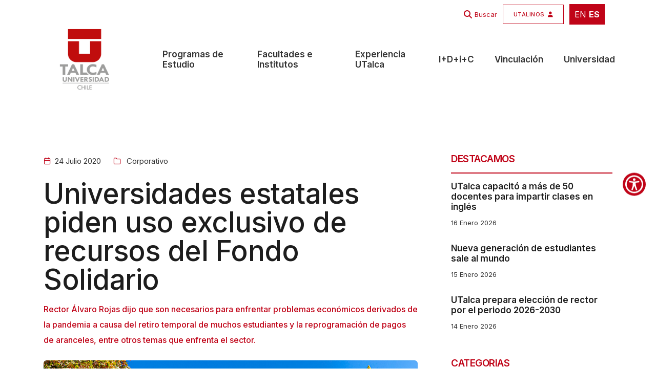

--- FILE ---
content_type: text/html; charset=UTF-8
request_url: https://www.utalca.cl/noticias/ues-estatales-piden-al-gobierno-poder-utilizar-de-manera-exclusiva-sus-recursos-del-fondo-solidario-de-credito-universitario/
body_size: 20552
content:
<!doctype html>
<html class="no-js" lang="es">

<head>
    <title>Universidades estatales piden uso exclusivo de recursos del Fondo Solidario - Universidad de Talca</title>
    <meta charset="utf-8">
    <meta http-equiv="X-UA-Compatible" content="IE=edge" />
    <meta name="author" content="UTalca">
    <meta name="viewport" content="width=device-width,initial-scale=1.0" />
    <meta name="description" content="Conoce la Universidad de Talca. 40 carreras de pregrado. 23 programas de magíster. 14 programas de doctorado.">
    <meta name="robots" content="index, follow">

    <!-- favicon icon -->
    <link rel="shortcut icon" href="https://www.utalca.cl/wp-content/themes/utalca/images/favicon.png">
    <link rel="apple-touch-icon" href="https://www.utalca.cl/wp-content/themes/utalca/images/apple-touch-icon-57x57.png">
    <link rel="apple-touch-icon" sizes="https://www.utalca.cl/wp-content/themes/utalca/72x72" href="images/apple-touch-icon-72x72.png">
    <link rel="apple-touch-icon" sizes="https://www.utalca.cl/wp-content/themes/utalca/114x114" href="images/apple-touch-icon-114x114.png">

    <!-- google fonts preconnect -->
    <link rel="preconnect" href="https://fonts.googleapis.com" crossorigin>
    <link rel="preconnect" href="https://fonts.gstatic.com" crossorigin>

    <!-- style sheets and font icons  -->
    <link rel="stylesheet" href="https://www.utalca.cl/wp-content/themes/utalca/css/vendors.min.css" />
    <link rel="stylesheet" href="https://www.utalca.cl/wp-content/themes/utalca/css/icon.min.css" />
    <link rel="stylesheet" href="https://www.utalca.cl/wp-content/themes/utalca/css/style.css"/>
    <link rel="stylesheet" href="https://www.utalca.cl/wp-content/themes/utalca/css/responsive.css"/>
    <link rel="stylesheet" href="https://www.utalca.cl/wp-content/themes/utalca/css/utalca.css" />
    <link rel="stylesheet" href="https://www.utalca.cl/wp-content/themes/utalca/css/johana.css" />
    <meta name='robots' content='index, follow, max-image-preview:large, max-snippet:-1, max-video-preview:-1' />
	<style>img:is([sizes="auto" i], [sizes^="auto," i]) { contain-intrinsic-size: 3000px 1500px }</style>
	
	<!-- This site is optimized with the Yoast SEO Premium plugin v26.3 (Yoast SEO v26.3) - https://yoast.com/wordpress/plugins/seo/ -->
	<link rel="canonical" href="https://www.utalca.cl/noticias/ues-estatales-piden-al-gobierno-poder-utilizar-de-manera-exclusiva-sus-recursos-del-fondo-solidario-de-credito-universitario/" />
	<meta property="og:locale" content="es_ES" />
	<meta property="og:type" content="article" />
	<meta property="og:title" content="Universidades estatales piden uso exclusivo de recursos del Fondo Solidario" />
	<meta property="og:description" content="Rector Álvaro Rojas dijo que son necesarios para enfrentar problemas económicos derivados de la pandemia a causa del retiro temporal de muchos estudiantes y la reprogramación de pagos de aranceles, entre otros temas que enfrenta el sector." />
	<meta property="og:url" content="https://www.utalca.cl/noticias/ues-estatales-piden-al-gobierno-poder-utilizar-de-manera-exclusiva-sus-recursos-del-fondo-solidario-de-credito-universitario/" />
	<meta property="og:site_name" content="Universidad de Talca" />
	<meta property="og:image" content="https://www.utalca.cl/wp-content/uploads//home/forge/www.utalca.cl/htdocs/content/uploads/2020/07/5-2-8.jpg" />
	<meta property="og:image:width" content="1" />
	<meta property="og:image:height" content="1" />
	<meta property="og:image:type" content="image/jpeg" />
	<meta name="twitter:card" content="summary_large_image" />
	<script type="application/ld+json" class="yoast-schema-graph">{"@context":"https://schema.org","@graph":[{"@type":"WebPage","@id":"https://www.utalca.cl/noticias/ues-estatales-piden-al-gobierno-poder-utilizar-de-manera-exclusiva-sus-recursos-del-fondo-solidario-de-credito-universitario/","url":"https://www.utalca.cl/noticias/ues-estatales-piden-al-gobierno-poder-utilizar-de-manera-exclusiva-sus-recursos-del-fondo-solidario-de-credito-universitario/","name":"Universidades estatales piden uso exclusivo de recursos del Fondo Solidario - Universidad de Talca","isPartOf":{"@id":"https://www.utalca.cl/#website"},"primaryImageOfPage":{"@id":"https://www.utalca.cl/noticias/ues-estatales-piden-al-gobierno-poder-utilizar-de-manera-exclusiva-sus-recursos-del-fondo-solidario-de-credito-universitario/#primaryimage"},"image":{"@id":"https://www.utalca.cl/noticias/ues-estatales-piden-al-gobierno-poder-utilizar-de-manera-exclusiva-sus-recursos-del-fondo-solidario-de-credito-universitario/#primaryimage"},"thumbnailUrl":"https://www.utalca.cl/wp-content/uploads//home/forge/www.utalca.cl/htdocs/content/uploads/2020/07/5-2-8.jpg","datePublished":"2020-07-24T19:42:59+00:00","breadcrumb":{"@id":"https://www.utalca.cl/noticias/ues-estatales-piden-al-gobierno-poder-utilizar-de-manera-exclusiva-sus-recursos-del-fondo-solidario-de-credito-universitario/#breadcrumb"},"inLanguage":"es-CL","potentialAction":[{"@type":"ReadAction","target":["https://www.utalca.cl/noticias/ues-estatales-piden-al-gobierno-poder-utilizar-de-manera-exclusiva-sus-recursos-del-fondo-solidario-de-credito-universitario/"]}]},{"@type":"ImageObject","inLanguage":"es-CL","@id":"https://www.utalca.cl/noticias/ues-estatales-piden-al-gobierno-poder-utilizar-de-manera-exclusiva-sus-recursos-del-fondo-solidario-de-credito-universitario/#primaryimage","url":"https://www.utalca.cl/wp-content/uploads//home/forge/www.utalca.cl/htdocs/content/uploads/2020/07/5-2-8.jpg","contentUrl":"https://www.utalca.cl/wp-content/uploads//home/forge/www.utalca.cl/htdocs/content/uploads/2020/07/5-2-8.jpg"},{"@type":"BreadcrumbList","@id":"https://www.utalca.cl/noticias/ues-estatales-piden-al-gobierno-poder-utilizar-de-manera-exclusiva-sus-recursos-del-fondo-solidario-de-credito-universitario/#breadcrumb","itemListElement":[{"@type":"ListItem","position":1,"name":"Inicio","item":"https://www.utalca.cl/"},{"@type":"ListItem","position":2,"name":"Noticias","item":"https://www.utalca.cl/noticias/"},{"@type":"ListItem","position":3,"name":"Universidades estatales piden uso exclusivo de recursos del Fondo Solidario"}]},{"@type":"WebSite","@id":"https://www.utalca.cl/#website","url":"https://www.utalca.cl/","name":"Universidad de Talca","description":"Evoluciona Sin Límites","publisher":{"@id":"https://www.utalca.cl/#organization"},"alternateName":"https://www.utalca.cl/","potentialAction":[{"@type":"SearchAction","target":{"@type":"EntryPoint","urlTemplate":"https://www.utalca.cl/?s={search_term_string}"},"query-input":{"@type":"PropertyValueSpecification","valueRequired":true,"valueName":"search_term_string"}}],"inLanguage":"es-CL"},{"@type":"Organization","@id":"https://www.utalca.cl/#organization","name":"Universidad de Talca","alternateName":"https://www.utalca.cl/","url":"https://www.utalca.cl/","logo":{"@type":"ImageObject","inLanguage":"es-CL","@id":"https://www.utalca.cl/#/schema/logo/image/","url":"https://www.utalca.cl/wp-content/uploads/2024/08/logo_utalca_color.png","contentUrl":"https://www.utalca.cl/wp-content/uploads/2024/08/logo_utalca_color.png","width":150,"height":150,"caption":"Universidad de Talca"},"image":{"@id":"https://www.utalca.cl/#/schema/logo/image/"}}]}</script>
	<!-- / Yoast SEO Premium plugin. -->


<link rel='dns-prefetch' href='//www.googletagmanager.com' />
<script type="text/javascript">
/* <![CDATA[ */
window._wpemojiSettings = {"baseUrl":"https:\/\/s.w.org\/images\/core\/emoji\/16.0.1\/72x72\/","ext":".png","svgUrl":"https:\/\/s.w.org\/images\/core\/emoji\/16.0.1\/svg\/","svgExt":".svg","source":{"concatemoji":"https:\/\/www.utalca.cl\/wp-includes\/js\/wp-emoji-release.min.js?ver=6.8.3"}};
/*! This file is auto-generated */
!function(s,n){var o,i,e;function c(e){try{var t={supportTests:e,timestamp:(new Date).valueOf()};sessionStorage.setItem(o,JSON.stringify(t))}catch(e){}}function p(e,t,n){e.clearRect(0,0,e.canvas.width,e.canvas.height),e.fillText(t,0,0);var t=new Uint32Array(e.getImageData(0,0,e.canvas.width,e.canvas.height).data),a=(e.clearRect(0,0,e.canvas.width,e.canvas.height),e.fillText(n,0,0),new Uint32Array(e.getImageData(0,0,e.canvas.width,e.canvas.height).data));return t.every(function(e,t){return e===a[t]})}function u(e,t){e.clearRect(0,0,e.canvas.width,e.canvas.height),e.fillText(t,0,0);for(var n=e.getImageData(16,16,1,1),a=0;a<n.data.length;a++)if(0!==n.data[a])return!1;return!0}function f(e,t,n,a){switch(t){case"flag":return n(e,"\ud83c\udff3\ufe0f\u200d\u26a7\ufe0f","\ud83c\udff3\ufe0f\u200b\u26a7\ufe0f")?!1:!n(e,"\ud83c\udde8\ud83c\uddf6","\ud83c\udde8\u200b\ud83c\uddf6")&&!n(e,"\ud83c\udff4\udb40\udc67\udb40\udc62\udb40\udc65\udb40\udc6e\udb40\udc67\udb40\udc7f","\ud83c\udff4\u200b\udb40\udc67\u200b\udb40\udc62\u200b\udb40\udc65\u200b\udb40\udc6e\u200b\udb40\udc67\u200b\udb40\udc7f");case"emoji":return!a(e,"\ud83e\udedf")}return!1}function g(e,t,n,a){var r="undefined"!=typeof WorkerGlobalScope&&self instanceof WorkerGlobalScope?new OffscreenCanvas(300,150):s.createElement("canvas"),o=r.getContext("2d",{willReadFrequently:!0}),i=(o.textBaseline="top",o.font="600 32px Arial",{});return e.forEach(function(e){i[e]=t(o,e,n,a)}),i}function t(e){var t=s.createElement("script");t.src=e,t.defer=!0,s.head.appendChild(t)}"undefined"!=typeof Promise&&(o="wpEmojiSettingsSupports",i=["flag","emoji"],n.supports={everything:!0,everythingExceptFlag:!0},e=new Promise(function(e){s.addEventListener("DOMContentLoaded",e,{once:!0})}),new Promise(function(t){var n=function(){try{var e=JSON.parse(sessionStorage.getItem(o));if("object"==typeof e&&"number"==typeof e.timestamp&&(new Date).valueOf()<e.timestamp+604800&&"object"==typeof e.supportTests)return e.supportTests}catch(e){}return null}();if(!n){if("undefined"!=typeof Worker&&"undefined"!=typeof OffscreenCanvas&&"undefined"!=typeof URL&&URL.createObjectURL&&"undefined"!=typeof Blob)try{var e="postMessage("+g.toString()+"("+[JSON.stringify(i),f.toString(),p.toString(),u.toString()].join(",")+"));",a=new Blob([e],{type:"text/javascript"}),r=new Worker(URL.createObjectURL(a),{name:"wpTestEmojiSupports"});return void(r.onmessage=function(e){c(n=e.data),r.terminate(),t(n)})}catch(e){}c(n=g(i,f,p,u))}t(n)}).then(function(e){for(var t in e)n.supports[t]=e[t],n.supports.everything=n.supports.everything&&n.supports[t],"flag"!==t&&(n.supports.everythingExceptFlag=n.supports.everythingExceptFlag&&n.supports[t]);n.supports.everythingExceptFlag=n.supports.everythingExceptFlag&&!n.supports.flag,n.DOMReady=!1,n.readyCallback=function(){n.DOMReady=!0}}).then(function(){return e}).then(function(){var e;n.supports.everything||(n.readyCallback(),(e=n.source||{}).concatemoji?t(e.concatemoji):e.wpemoji&&e.twemoji&&(t(e.twemoji),t(e.wpemoji)))}))}((window,document),window._wpemojiSettings);
/* ]]> */
</script>
<style id='wp-emoji-styles-inline-css' type='text/css'>

	img.wp-smiley, img.emoji {
		display: inline !important;
		border: none !important;
		box-shadow: none !important;
		height: 1em !important;
		width: 1em !important;
		margin: 0 0.07em !important;
		vertical-align: -0.1em !important;
		background: none !important;
		padding: 0 !important;
	}
</style>
<link rel='stylesheet' id='wp-block-library-css' href='https://www.utalca.cl/wp-includes/css/dist/block-library/style.min.css?ver=6.8.3' type='text/css' media='all' />
<style id='classic-theme-styles-inline-css' type='text/css'>
/*! This file is auto-generated */
.wp-block-button__link{color:#fff;background-color:#32373c;border-radius:9999px;box-shadow:none;text-decoration:none;padding:calc(.667em + 2px) calc(1.333em + 2px);font-size:1.125em}.wp-block-file__button{background:#32373c;color:#fff;text-decoration:none}
</style>
<style id='global-styles-inline-css' type='text/css'>
:root{--wp--preset--aspect-ratio--square: 1;--wp--preset--aspect-ratio--4-3: 4/3;--wp--preset--aspect-ratio--3-4: 3/4;--wp--preset--aspect-ratio--3-2: 3/2;--wp--preset--aspect-ratio--2-3: 2/3;--wp--preset--aspect-ratio--16-9: 16/9;--wp--preset--aspect-ratio--9-16: 9/16;--wp--preset--color--black: #000000;--wp--preset--color--cyan-bluish-gray: #abb8c3;--wp--preset--color--white: #ffffff;--wp--preset--color--pale-pink: #f78da7;--wp--preset--color--vivid-red: #cf2e2e;--wp--preset--color--luminous-vivid-orange: #ff6900;--wp--preset--color--luminous-vivid-amber: #fcb900;--wp--preset--color--light-green-cyan: #7bdcb5;--wp--preset--color--vivid-green-cyan: #00d084;--wp--preset--color--pale-cyan-blue: #8ed1fc;--wp--preset--color--vivid-cyan-blue: #0693e3;--wp--preset--color--vivid-purple: #9b51e0;--wp--preset--gradient--vivid-cyan-blue-to-vivid-purple: linear-gradient(135deg,rgba(6,147,227,1) 0%,rgb(155,81,224) 100%);--wp--preset--gradient--light-green-cyan-to-vivid-green-cyan: linear-gradient(135deg,rgb(122,220,180) 0%,rgb(0,208,130) 100%);--wp--preset--gradient--luminous-vivid-amber-to-luminous-vivid-orange: linear-gradient(135deg,rgba(252,185,0,1) 0%,rgba(255,105,0,1) 100%);--wp--preset--gradient--luminous-vivid-orange-to-vivid-red: linear-gradient(135deg,rgba(255,105,0,1) 0%,rgb(207,46,46) 100%);--wp--preset--gradient--very-light-gray-to-cyan-bluish-gray: linear-gradient(135deg,rgb(238,238,238) 0%,rgb(169,184,195) 100%);--wp--preset--gradient--cool-to-warm-spectrum: linear-gradient(135deg,rgb(74,234,220) 0%,rgb(151,120,209) 20%,rgb(207,42,186) 40%,rgb(238,44,130) 60%,rgb(251,105,98) 80%,rgb(254,248,76) 100%);--wp--preset--gradient--blush-light-purple: linear-gradient(135deg,rgb(255,206,236) 0%,rgb(152,150,240) 100%);--wp--preset--gradient--blush-bordeaux: linear-gradient(135deg,rgb(254,205,165) 0%,rgb(254,45,45) 50%,rgb(107,0,62) 100%);--wp--preset--gradient--luminous-dusk: linear-gradient(135deg,rgb(255,203,112) 0%,rgb(199,81,192) 50%,rgb(65,88,208) 100%);--wp--preset--gradient--pale-ocean: linear-gradient(135deg,rgb(255,245,203) 0%,rgb(182,227,212) 50%,rgb(51,167,181) 100%);--wp--preset--gradient--electric-grass: linear-gradient(135deg,rgb(202,248,128) 0%,rgb(113,206,126) 100%);--wp--preset--gradient--midnight: linear-gradient(135deg,rgb(2,3,129) 0%,rgb(40,116,252) 100%);--wp--preset--font-size--small: 13px;--wp--preset--font-size--medium: 20px;--wp--preset--font-size--large: 36px;--wp--preset--font-size--x-large: 42px;--wp--preset--spacing--20: 0.44rem;--wp--preset--spacing--30: 0.67rem;--wp--preset--spacing--40: 1rem;--wp--preset--spacing--50: 1.5rem;--wp--preset--spacing--60: 2.25rem;--wp--preset--spacing--70: 3.38rem;--wp--preset--spacing--80: 5.06rem;--wp--preset--shadow--natural: 6px 6px 9px rgba(0, 0, 0, 0.2);--wp--preset--shadow--deep: 12px 12px 50px rgba(0, 0, 0, 0.4);--wp--preset--shadow--sharp: 6px 6px 0px rgba(0, 0, 0, 0.2);--wp--preset--shadow--outlined: 6px 6px 0px -3px rgba(255, 255, 255, 1), 6px 6px rgba(0, 0, 0, 1);--wp--preset--shadow--crisp: 6px 6px 0px rgba(0, 0, 0, 1);}:where(.is-layout-flex){gap: 0.5em;}:where(.is-layout-grid){gap: 0.5em;}body .is-layout-flex{display: flex;}.is-layout-flex{flex-wrap: wrap;align-items: center;}.is-layout-flex > :is(*, div){margin: 0;}body .is-layout-grid{display: grid;}.is-layout-grid > :is(*, div){margin: 0;}:where(.wp-block-columns.is-layout-flex){gap: 2em;}:where(.wp-block-columns.is-layout-grid){gap: 2em;}:where(.wp-block-post-template.is-layout-flex){gap: 1.25em;}:where(.wp-block-post-template.is-layout-grid){gap: 1.25em;}.has-black-color{color: var(--wp--preset--color--black) !important;}.has-cyan-bluish-gray-color{color: var(--wp--preset--color--cyan-bluish-gray) !important;}.has-white-color{color: var(--wp--preset--color--white) !important;}.has-pale-pink-color{color: var(--wp--preset--color--pale-pink) !important;}.has-vivid-red-color{color: var(--wp--preset--color--vivid-red) !important;}.has-luminous-vivid-orange-color{color: var(--wp--preset--color--luminous-vivid-orange) !important;}.has-luminous-vivid-amber-color{color: var(--wp--preset--color--luminous-vivid-amber) !important;}.has-light-green-cyan-color{color: var(--wp--preset--color--light-green-cyan) !important;}.has-vivid-green-cyan-color{color: var(--wp--preset--color--vivid-green-cyan) !important;}.has-pale-cyan-blue-color{color: var(--wp--preset--color--pale-cyan-blue) !important;}.has-vivid-cyan-blue-color{color: var(--wp--preset--color--vivid-cyan-blue) !important;}.has-vivid-purple-color{color: var(--wp--preset--color--vivid-purple) !important;}.has-black-background-color{background-color: var(--wp--preset--color--black) !important;}.has-cyan-bluish-gray-background-color{background-color: var(--wp--preset--color--cyan-bluish-gray) !important;}.has-white-background-color{background-color: var(--wp--preset--color--white) !important;}.has-pale-pink-background-color{background-color: var(--wp--preset--color--pale-pink) !important;}.has-vivid-red-background-color{background-color: var(--wp--preset--color--vivid-red) !important;}.has-luminous-vivid-orange-background-color{background-color: var(--wp--preset--color--luminous-vivid-orange) !important;}.has-luminous-vivid-amber-background-color{background-color: var(--wp--preset--color--luminous-vivid-amber) !important;}.has-light-green-cyan-background-color{background-color: var(--wp--preset--color--light-green-cyan) !important;}.has-vivid-green-cyan-background-color{background-color: var(--wp--preset--color--vivid-green-cyan) !important;}.has-pale-cyan-blue-background-color{background-color: var(--wp--preset--color--pale-cyan-blue) !important;}.has-vivid-cyan-blue-background-color{background-color: var(--wp--preset--color--vivid-cyan-blue) !important;}.has-vivid-purple-background-color{background-color: var(--wp--preset--color--vivid-purple) !important;}.has-black-border-color{border-color: var(--wp--preset--color--black) !important;}.has-cyan-bluish-gray-border-color{border-color: var(--wp--preset--color--cyan-bluish-gray) !important;}.has-white-border-color{border-color: var(--wp--preset--color--white) !important;}.has-pale-pink-border-color{border-color: var(--wp--preset--color--pale-pink) !important;}.has-vivid-red-border-color{border-color: var(--wp--preset--color--vivid-red) !important;}.has-luminous-vivid-orange-border-color{border-color: var(--wp--preset--color--luminous-vivid-orange) !important;}.has-luminous-vivid-amber-border-color{border-color: var(--wp--preset--color--luminous-vivid-amber) !important;}.has-light-green-cyan-border-color{border-color: var(--wp--preset--color--light-green-cyan) !important;}.has-vivid-green-cyan-border-color{border-color: var(--wp--preset--color--vivid-green-cyan) !important;}.has-pale-cyan-blue-border-color{border-color: var(--wp--preset--color--pale-cyan-blue) !important;}.has-vivid-cyan-blue-border-color{border-color: var(--wp--preset--color--vivid-cyan-blue) !important;}.has-vivid-purple-border-color{border-color: var(--wp--preset--color--vivid-purple) !important;}.has-vivid-cyan-blue-to-vivid-purple-gradient-background{background: var(--wp--preset--gradient--vivid-cyan-blue-to-vivid-purple) !important;}.has-light-green-cyan-to-vivid-green-cyan-gradient-background{background: var(--wp--preset--gradient--light-green-cyan-to-vivid-green-cyan) !important;}.has-luminous-vivid-amber-to-luminous-vivid-orange-gradient-background{background: var(--wp--preset--gradient--luminous-vivid-amber-to-luminous-vivid-orange) !important;}.has-luminous-vivid-orange-to-vivid-red-gradient-background{background: var(--wp--preset--gradient--luminous-vivid-orange-to-vivid-red) !important;}.has-very-light-gray-to-cyan-bluish-gray-gradient-background{background: var(--wp--preset--gradient--very-light-gray-to-cyan-bluish-gray) !important;}.has-cool-to-warm-spectrum-gradient-background{background: var(--wp--preset--gradient--cool-to-warm-spectrum) !important;}.has-blush-light-purple-gradient-background{background: var(--wp--preset--gradient--blush-light-purple) !important;}.has-blush-bordeaux-gradient-background{background: var(--wp--preset--gradient--blush-bordeaux) !important;}.has-luminous-dusk-gradient-background{background: var(--wp--preset--gradient--luminous-dusk) !important;}.has-pale-ocean-gradient-background{background: var(--wp--preset--gradient--pale-ocean) !important;}.has-electric-grass-gradient-background{background: var(--wp--preset--gradient--electric-grass) !important;}.has-midnight-gradient-background{background: var(--wp--preset--gradient--midnight) !important;}.has-small-font-size{font-size: var(--wp--preset--font-size--small) !important;}.has-medium-font-size{font-size: var(--wp--preset--font-size--medium) !important;}.has-large-font-size{font-size: var(--wp--preset--font-size--large) !important;}.has-x-large-font-size{font-size: var(--wp--preset--font-size--x-large) !important;}
:where(.wp-block-post-template.is-layout-flex){gap: 1.25em;}:where(.wp-block-post-template.is-layout-grid){gap: 1.25em;}
:where(.wp-block-columns.is-layout-flex){gap: 2em;}:where(.wp-block-columns.is-layout-grid){gap: 2em;}
:root :where(.wp-block-pullquote){font-size: 1.5em;line-height: 1.6;}
</style>
<link rel='stylesheet' id='contact-form-7-css' href='https://www.utalca.cl/wp-content/plugins/contact-form-7/includes/css/styles.css?ver=6.1.3' type='text/css' media='all' />
<link rel='stylesheet' id='wp-pagenavi-css' href='https://www.utalca.cl/wp-content/plugins/wp-pagenavi/pagenavi-css.css?ver=2.70' type='text/css' media='all' />
<link rel='stylesheet' id='heateor_sss_frontend_css-css' href='https://www.utalca.cl/wp-content/plugins/sassy-social-share/public/css/sassy-social-share-public.css?ver=3.3.79' type='text/css' media='all' />
<style id='heateor_sss_frontend_css-inline-css' type='text/css'>
.heateor_sss_button_instagram span.heateor_sss_svg,a.heateor_sss_instagram span.heateor_sss_svg{background:radial-gradient(circle at 30% 107%,#fdf497 0,#fdf497 5%,#fd5949 45%,#d6249f 60%,#285aeb 90%)}div.heateor_sss_horizontal_sharing a.heateor_sss_button_instagram span{background:#acacac!important;}div.heateor_sss_standard_follow_icons_container a.heateor_sss_button_instagram span{background:#acacac}div.heateor_sss_horizontal_sharing a.heateor_sss_button_instagram span:hover{background:#c00418!important;}div.heateor_sss_standard_follow_icons_container a.heateor_sss_button_instagram span:hover{background:#c00418}.heateor_sss_horizontal_sharing .heateor_sss_svg,.heateor_sss_standard_follow_icons_container .heateor_sss_svg{background-color:#acacac!important;background:#acacac!important;color:#fff;border-width:0px;border-style:solid;border-color:transparent}.heateor_sss_horizontal_sharing .heateorSssTCBackground{color:#666}.heateor_sss_horizontal_sharing span.heateor_sss_svg:hover,.heateor_sss_standard_follow_icons_container span.heateor_sss_svg:hover{background-color:#c00418!important;background:#c00418!importantborder-color:transparent;}.heateor_sss_vertical_sharing span.heateor_sss_svg,.heateor_sss_floating_follow_icons_container span.heateor_sss_svg{color:#fff;border-width:0px;border-style:solid;border-color:transparent;}.heateor_sss_vertical_sharing .heateorSssTCBackground{color:#666;}.heateor_sss_vertical_sharing span.heateor_sss_svg:hover,.heateor_sss_floating_follow_icons_container span.heateor_sss_svg:hover{border-color:transparent;}@media screen and (max-width:783px) {.heateor_sss_vertical_sharing{display:none!important}}
</style>
<link rel='stylesheet' id='searchwp-forms-css' href='https://www.utalca.cl/wp-content/plugins/searchwp/assets/css/frontend/search-forms.min.css?ver=4.5.3' type='text/css' media='all' />
<script type="text/javascript" src="https://www.utalca.cl/wp-includes/js/jquery/jquery.min.js?ver=3.7.1" id="jquery-core-js"></script>
<script type="text/javascript" src="https://www.utalca.cl/wp-includes/js/jquery/jquery-migrate.min.js?ver=3.4.1" id="jquery-migrate-js"></script>

<!-- Fragmento de código de la etiqueta de Google (gtag.js) agregada por Site Kit -->
<!-- Fragmento de código de Google Analytics agregado por Site Kit -->
<script type="text/javascript" src="https://www.googletagmanager.com/gtag/js?id=GT-K4LXMGJ" id="google_gtagjs-js" async></script>
<script type="text/javascript" id="google_gtagjs-js-after">
/* <![CDATA[ */
window.dataLayer = window.dataLayer || [];function gtag(){dataLayer.push(arguments);}
gtag("set","linker",{"domains":["www.utalca.cl"]});
gtag("js", new Date());
gtag("set", "developer_id.dZTNiMT", true);
gtag("config", "GT-K4LXMGJ");
 window._googlesitekit = window._googlesitekit || {}; window._googlesitekit.throttledEvents = []; window._googlesitekit.gtagEvent = (name, data) => { var key = JSON.stringify( { name, data } ); if ( !! window._googlesitekit.throttledEvents[ key ] ) { return; } window._googlesitekit.throttledEvents[ key ] = true; setTimeout( () => { delete window._googlesitekit.throttledEvents[ key ]; }, 5 ); gtag( "event", name, { ...data, event_source: "site-kit" } ); }; 
/* ]]> */
</script>
<link rel="https://api.w.org/" href="https://www.utalca.cl/wp-json/" /><link rel="alternate" title="JSON" type="application/json" href="https://www.utalca.cl/wp-json/wp/v2/noticias/83126" /><link rel="EditURI" type="application/rsd+xml" title="RSD" href="https://www.utalca.cl/xmlrpc.php?rsd" />
<meta name="generator" content="WordPress 6.8.3" />
<link rel='shortlink' href='https://www.utalca.cl/?p=83126' />
<link rel="alternate" title="oEmbed (JSON)" type="application/json+oembed" href="https://www.utalca.cl/wp-json/oembed/1.0/embed?url=https%3A%2F%2Fwww.utalca.cl%2Fnoticias%2Fues-estatales-piden-al-gobierno-poder-utilizar-de-manera-exclusiva-sus-recursos-del-fondo-solidario-de-credito-universitario%2F" />
<link rel="alternate" title="oEmbed (XML)" type="text/xml+oembed" href="https://www.utalca.cl/wp-json/oembed/1.0/embed?url=https%3A%2F%2Fwww.utalca.cl%2Fnoticias%2Fues-estatales-piden-al-gobierno-poder-utilizar-de-manera-exclusiva-sus-recursos-del-fondo-solidario-de-credito-universitario%2F&#038;format=xml" />
<meta name="generator" content="Site Kit by Google 1.165.0" /><meta name="generator" content="Elementor 3.32.5; features: e_font_icon_svg, additional_custom_breakpoints; settings: css_print_method-external, google_font-enabled, font_display-swap">
			<style>
				.e-con.e-parent:nth-of-type(n+4):not(.e-lazyloaded):not(.e-no-lazyload),
				.e-con.e-parent:nth-of-type(n+4):not(.e-lazyloaded):not(.e-no-lazyload) * {
					background-image: none !important;
				}
				@media screen and (max-height: 1024px) {
					.e-con.e-parent:nth-of-type(n+3):not(.e-lazyloaded):not(.e-no-lazyload),
					.e-con.e-parent:nth-of-type(n+3):not(.e-lazyloaded):not(.e-no-lazyload) * {
						background-image: none !important;
					}
				}
				@media screen and (max-height: 640px) {
					.e-con.e-parent:nth-of-type(n+2):not(.e-lazyloaded):not(.e-no-lazyload),
					.e-con.e-parent:nth-of-type(n+2):not(.e-lazyloaded):not(.e-no-lazyload) * {
						background-image: none !important;
					}
				}
			</style>
			<link rel="icon" href="https://www.utalca.cl/wp-content/uploads/2024/09/cropped-icon-192x192-1-32x32.png" sizes="32x32" />
<link rel="icon" href="https://www.utalca.cl/wp-content/uploads/2024/09/cropped-icon-192x192-1-192x192.png" sizes="192x192" />
<link rel="apple-touch-icon" href="https://www.utalca.cl/wp-content/uploads/2024/09/cropped-icon-192x192-1-180x180.png" />
<meta name="msapplication-TileImage" content="https://www.utalca.cl/wp-content/uploads/2024/09/cropped-icon-192x192-1-270x270.png" />
		<style type="text/css" id="wp-custom-css">
			section.pt-2.pb-4 {
  display: none !important;
}

span.first-letter.text-dark-gray.fw-700 {
  font-size: inherit !important;
  font-weight: inherit !important;
  color: inherit !important;
  line-height: inherit !important;
  margin: 0 !important;
  padding: 0 !important;
}

.grecaptcha-badge{
    display: none !important;
}
		</style>
			
	
	
</head>



<body data-mobile-nav-trigger-alignment="right" data-mobile-nav-style="modern" data-mobile-nav-bg-color="#1d1d1d">

<header> 



<div class="header-transparent header-light bg-white header-reverse-back-scroll glass-effect border_top_menu pb-10px" style="background: white;" >
    <div class="container">
        <div class="row h-30px m-0">
            <div class="col-12 text-end">
                <div class="ms-1 pt-5px pb-5px ps-10px pe-10px">
                    <div class="gtranslate_wrapper" id="gt-wrapper-13041836"></div>                </div>
            </div>

        </div>
    </div>
</div>





    <!-- start navigation -->
    <nav class="navbar navbar-expand-lg header-transparent header-light bg-white header-reverse-back-scroll glass-effect border_top_menu" data-header-hover="light">

         <!-- start top-header -->
        <div class="no-mw-5763">
            <div class="header-top-bar" style="background: transparent;" >
                <div class="container">
                    <div class="row h-50px align-items-end m-0 pt-5px">

                         <div class="col-12 text-end  d-md-flex">
                            
                                                            
                                 <i class="fa fa-solid fa-magnifying-glass color_base" style="padding-right: 5px; "></i>   
                                 <a href="https://www.utalca.cl/" class=" search-form-icon header-search-form fs-13 pe-1 item_th color_base " > Buscar </a> 



                             

                            <a href="https://www.utalca.cl/utalinos" class="btn btn-very-small right-icon btn-switch-text btn_utalinos no-mobile">
                                    <span class="color_base btn_utalinos_text">
                                        <span class="btn-double-text cik no_txt_utalinos" data-text="UTALINOS" data-uw-ignore-translate="true">UTALINOS</span>
                                        <span><i class="fa fa-user"></i></span>
                                    </span>
                            </a>

                            <div class="ms-1 pt-5px pb-5px ps-10px pe-10px bg-base-color">
                                <div class="gtranslate_wrapper" id="gt-wrapper-28666425"></div>                            </div>
                                
                        </div>

                    </div>
                </div>
            </div>
        </div>
        <!-- end top-header -->



        
        <div class="container-fluid pt-2">

            <!-- <div class="col-auto col-lg-1 col-xxl-2 me-lg-0 me-auto"> -->
            <div class="col-auto col-xl-2 ">
                <a class="navbar-brand w-100" href="https://www.utalca.cl">                            
                    <img src="https://www.utalca.cl/wp-content/uploads/2024/08/logo_utalca_color.png" data-at2x="https://www.utalca.cl/wp-content/uploads/2024/08/logo_utalca_color.png" alt="" class="default-logo">
                    <img src="https://www.utalca.cl/wp-content/uploads/2024/08/logo_utalca_color.png" data-at2x="https://www.utalca.cl/wp-content/uploads/2024/08/logo_utalca_color.png" alt="" class="alt-logo">
                    <img src="https://www.utalca.cl/wp-content/uploads/2024/08/logo_utalca_color.png" data-at2x="https://www.utalca.cl/wp-content/uploads/2024/08/logo_utalca_color.png" alt="" class="mobile-logo"> 
                </a>
            </div>

            <!--<div class="col-auto col-lg-11 col-xxl-7 ms-auto md-ms-0 menu-order position-static">-->
            <div class="col-auto col-xl-10">

                <button class="navbar-toggler float-start" type="button" data-bs-toggle="collapse" data-bs-target="#navbarNav" aria-controls="navbarNav" aria-label="Toggle navigation">
                    <span class="navbar-toggler-line"></span>
                    <span class="navbar-toggler-line"></span>
                    <span class="navbar-toggler-line"></span>
                    <span class="navbar-toggler-line"></span>
                    <span class="navbar-toggler-line"></span>
                </button>


                <div class="collapse navbar-collapse " id="navbarNav">
                    <div class="no_desktop no-desde-ipad ps-10px">
                        <a href="https://www.utalca.cl/utalinos" class="btn btn-small right-icon btn-switch-text btn_utalinos_movil">
                                <span class="btn_utalinos_text">
                                    <span class="btn-double-text" data-text="UTALINOS" data-uw-ignore-translate="true">UTALINOS</span>
                                    <span><i class="fa fa-user"></i></span>
                                </span>
                        </a>
                    </div>



                    <ul class="navbar-nav ms-4">


                        <li class="nav-item dropdown simple-dropdown">
                                    <a href="https://www.utalca.cl/programas-de-estudio/" class="nav-link">Programas de Estudio</a>
                                    <i class="fa-solid fa-angle-down dropdown-toggle" id="navbarDropdownMenuLink" role="button" data-bs-toggle="dropdown" aria-expanded="false"></i>
                                    <ul class="dropdown-menu subir" aria-labelledby="navbarDropdownMenuLink"> 
                                        <li class="dropdown">
                                            <a href="https://www.utalca.cl/programas-de-estudio/#admision-pregrado">Admisión de Pregrado<i class="fa-solid fa-angle-right"></i></a>
                                            <ul class="dropdown-menu"> 
                                                <li><a href="https://admision.utalca.cl/carreras-pregrado/" target="_blank">Carreras de Pregrado</a></li>
                                                <li><a href="https://admision.utalca.cl/carreras-para-profesionales/" target="_blank">Carreras para Profesionales</a></li>
                                                <li><a href="https://admision.utalca.cl/carreras-tecnicas/" target="_blank">Carreras Técnicas</a></li>
                                                <li><a href="https://admision.utalca.cl/admision-especial/" target="_blank">Admision Especiales UTalca</a></li>
                                                <li><a href="https://acceso.mineduc.cl/" target="_blank">Sistema de Acceso Mineduc</a></li>
                                            </ul>
                                        </li>
                                        <li class="dropdown">
                                            <a href="https://www.utalca.cl/programas-de-estudio/#admision-postgrado">Admisión de Postgrado<i class="fa-solid fa-angle-right"></i></a>
                                            <ul class="dropdown-menu">
                                                <li><a href="https://postgrado.utalca.cl/programas/?_tipo=Doctorado" target="_blank">Programas de Doctorado</a></li>
                                                <li><a href="https://postgrado.utalca.cl/programas/?_s=magister" target="_blank">Programas de Magíster</a></li>
                                                <li><a href="https://postgrado.utalca.cl/programas/?_s=Especializaci%C3%B3n" target="_blank">Especializaciones de Salud</a></li>
                                            </ul>
                                        </li>
                                        <li class="dropdown">
                                            <a href="https://www.utalca.cl/programas-de-estudio/#admision-educacion-continua">Admisión Educación Continua<i class="fa-solid fa-angle-right"></i></a>
                                            <ul class="dropdown-menu"> 
                                                <li><a href="https://postgrado.utalca.cl/programas/?_tipo=Diplomado" target="_blank">Diplomados</a></li>
                                                <li><a href="https://postgrado.utalca.cl/programas/?_tipo=Curso" target="_blank">Cursos de Certificación</a></li>
                                            </ul>
                                        </li>
                                    </ul>
                                
                        </li>


                        <li class="nav-item dropdown simple-dropdown">
                                    <a href="https://www.utalca.cl/facultades/" class="nav-link">Facultades e Institutos</a>
                                    <i class="fa-solid fa-angle-down dropdown-toggle" id="navbarDropdownMenuLink" role="button" data-bs-toggle="dropdown" aria-expanded="false"></i>
                                    <ul class="dropdown-menu subir" aria-labelledby="navbarDropdownMenuLink"> 
                                        <li class="dropdown">
                                            <a href="https://www.utalca.cl/facultades/#facultades">Facultades<i class="fa-solid fa-angle-right"></i></a>
                                            <ul class="dropdown-menu"> 
                                                <li><a href="https://www.utalca.cl/facultades/facultad-de-ciencias-agrarias/">Facultad de Ciencias Agrarias</a></li>
                                                <li><a href="https://www.utalca.cl/facultades/facultad-de-arquitectura-musica-y-diseno/">Facultad de Arquitectura, Música y Diseño</a></li>
                                                <li><a href="https://www.utalca.cl/facultades/facultad-de-economia-y-negocios/">Facultad de Economía y Negocios</a></li>
                                                <li><a href="https://www.utalca.cl/facultades/facultad-de-ciencias-de-la-educacion/">Facultad de Ciencias de la Educación</a></li>
                                                <li><a href="https://www.utalca.cl/facultades/facultad-de-ingenieria/">Facultad de Ingeniería</a></li>
                                                <li><a href="https://www.utalca.cl/facultades/facultad-de-ciencias-juridicas-y-sociales/">Facultad de Ciencias Jurídicas y Sociales</a></li>
                                                <li><a href="https://www.utalca.cl/facultades/facultad-de-medicina/">Facultad de Medicina</a></li>
                                                <li><a href="https://www.utalca.cl/facultades/facultad-de-odontologia/">Facultad de Odontología</a></li>
                                                <li><a href="https://www.utalca.cl/facultades/facultad-de-psicologia/">Facultad de Psicología</a></li>
                                                <li><a href="https://www.utalca.cl/facultades/facultad-de-ciencias-de-la-salud/">Facultad de Ciencias de la Salud</a></li>
                                            </ul>
                                        </li>
                                        <li class="dropdown">
                                            <a href="https://www.utalca.cl/facultades/#institutos">Institutos<i class="fa-solid fa-angle-right"></i></a>
                                            <ul class="dropdown-menu">
                                                <li><a href="https://www.utalca.cl/facultades/instituto-de-matematicas/">Instituto de Matemáticas</a></li>
                                                <li><a href="https://www.utalca.cl/facultades/instituto-de-quimica-de-recursos-naturales/">Instituto de Química de Recursos Naturales</a></li>
                                                <li><a href="https://www.utalca.cl/facultades/instituto-de-ciencias-biologicas/">Instituto de Ciencias Biológicas</a></li>
                                                <li><a href="https://www.utalca.cl/facultades/instituto-de-estudios-humanisticos-juan-ignacio-molina/">Instituto de Estudios Humanísticos Juan Ignacio Molina</a></li>
                                            </ul>
                                        </li>
                                    </ul>
                                
                        </li>

                       
                        <li class="nav-item dropdown simple-dropdown">
                                    <a href=" https://www.utalca.cl/experiencia-utalca/" class="nav-link">Experiencia UTalca</a>
                                    <i class="fa-solid fa-angle-down dropdown-toggle" id="navbarDropdownMenuLink" role="button" data-bs-toggle="dropdown" aria-expanded="false"></i>
                                    <ul class="dropdown-menu subir" aria-labelledby="navbarDropdownMenuLink"> 
                                        <li class="dropdown">
                                            <a href="https://www.utalca.cl/experiencia-utalca/insercion-global/">Inserción Global<i class="fa-solid fa-angle-right"></i></a>
                                            <ul class="dropdown-menu"> 
                                                <li><a href="https://www.utalca.cl/experiencia-utalca/insercion-global/#movilidad-internacional">Movilidad Internacional</a></li>
                                                <li><a href="https://www.utalca.cl/experiencia-utalca/insercion-global/#internacionalizacion-en-casa">Internacionalización en Casa</a></li>
                                                <li><a href=" https://www.utalca.cl/experiencia-utalca/insercion-global/#programas" >Programas de doble grado con universidades extranjeras</a></li>
                                                <li><a href="https://www.utalca.cl/experiencia-utalca/insercion-global/#proyectos">Proyectos de Cooperación Internacional</a></li>
                                                <li><a href="https://www.utalca.cl/experiencia-utalca/insercion-global/#alianzas">Alianzas Internacionales</a></li>                                                
                                            </ul>
                                        </li>
                                        <li class="dropdown">
                                            <a href="https://www.utalca.cl/experiencia-utalca/vida-y-espacios-universitarios/">Vida y Espacios Universitarios<i class="fa-solid fa-angle-right"></i></a>
                                            <ul class="dropdown-menu">
                                                <li><a href=" https://www.utalca.cl/experiencia-utalca/vida-y-espacios-universitarios/#federaciones">Federaciones</a></li>
                                                <li><a href=" https://www.utalca.cl/experiencia-utalca/vida-y-espacios-universitarios/#vida-utalina">Vida Utalina</a></li>
                                                <li><a href=" https://www.utalca.cl/experiencia-utalca/vida-y-espacios-universitarios/#grupos-intermedios">Grupos Intermedios</a></li>
                                                <li><a href=" https://www.utalca.cl/experiencia-utalca/vida-y-espacios-universitarios/#selecciones-deportivas">Selecciones Deportivas</a></li>
                                            </ul>
                                        </li>
                                        <li class="dropdown">
                                            <a href="https://www.utalca.cl/experiencia-utalca/salud-estudiantil/">Salud Estudiantil<i class="fa-solid fa-angle-right"></i></a>
                                            <ul class="dropdown-menu"> 
                                                <li><a href=" https://www.utalca.cl/experiencia-utalca/salud-estudiantil/#prestaciones">Prestaciones</a></li>
                                                <li><a href=" https://www.utalca.cl/experiencia-utalca/salud-estudiantil/#promocion-prevencion">Promoción y Prevención</a></li>
                                                <li><a href=" https://www.utalca.cl/experiencia-utalca/salud-estudiantil/#seguro-escolar">Seguro Escolar</a></li>
                                            </ul>
                                        </li>
                                        <li class="dropdown">
                                            <a href="https://www.utalca.cl/experiencia-utalca/beneficios-y-apoyos-estudiantiles/">Beneficios y Apoyos Estudiantiles<i class="fa-solid fa-angle-right"></i></a>
                                            <ul class="dropdown-menu"> 
                                                <li><a href=" https://www.utalca.cl/experiencia-utalca/beneficios-y-apoyos-estudiantiles/#becas-de-apoyo">Becas de Apoyo</a></li>
                                                <li><a href=" https://www.utalca.cl/experiencia-utalca/beneficios-y-apoyos-estudiantiles/#becas-de-arancel">Becas de Arancel</a></li>
                                                <li><a href=" https://www.utalca.cl/experiencia-utalca/beneficios-y-apoyos-estudiantiles/#atencion-a-estudiantes">Atención a Estudiantes</a></li>
                                            </ul>
                                        </li>
                                        <li class="dropdown">
                                            <a href="https://www.utalca.cl/experiencia-utalca/red-alumni/">Red Alumni<i class="fa-solid fa-angle-right"></i></a>

                                            <ul class="dropdown-menu"> 
                                                <li><a href="https://www.utalca.cl/experiencia-utalca/red-alumni/#cifras">Cifras</a></li>
                                                <li><a href="https://www.utalca.cl/experiencia-utalca/red-alumni/#asociacion">Asociación</a></li>
                                            </ul>
                                        </li>
                                        <li class="dropdown">
                                            <a href="https://www.utalca.cl/experiencia-utalca/efr/">Entidad Familiarmente Responsable</a>
                                        </li>
                                    </ul>
                        </li>

                        <li class="nav-item dropdown simple-dropdown">
                                    <a href="https://www.utalca.cl/investigacion/" class="nav-link">I+D+i+C</a>
                                    <i class="fa-solid fa-angle-down dropdown-toggle" id="navbarDropdownMenuLink" role="button" data-bs-toggle="dropdown" aria-expanded="false"></i>
                                    <ul class="dropdown-menu subir" aria-labelledby="navbarDropdownMenuLink"> 
                                        <li class="dropdown">
                                            <a href="https://www.utalca.cl/i-d-i-c/investigacion-en-la-utalca/">Investigación<i class="fa-solid fa-angle-right"></i></a>
                                            <ul class="dropdown-menu"> 
                                                <li><a href="https://www.utalca.cl/i-d-i-c/investigacion-en-la-utalca/" >Investigación en la UTalca</a></li>
                                                <li><a href="https://www.utalca.cl/i-d-i-c/investigacion-en-la-utalca/#proyectos-investigacion-alta-complejidad" >Proyectos de Investigación de Alta Complejidad</a></li>
                                                <li><a href="https://www.utalca.cl/i-d-i-c/investigacion-en-la-utalca/#proyectos-fondecyt" >Proyectos Fondecyt </a></li>
                                                <li><a href="https://www.utalca.cl/i-d-i-c/investigacion-en-la-utalca/#publicaciones" >Publicaciones</a></li>
                                            </ul>
                                        </li>
                                        <li class="dropdown">
                                            <a href="https://www.utalca.cl/i-d-i-c/innovacion-y-transferencia-tecnologica/">Innovación y Transferencia Tecnológica<i class="fa-solid fa-angle-right"></i></a>
                                            <ul class="dropdown-menu">
                                                <li><a href="https://www.utalca.cl/i-d-i-c/innovacion-y-transferencia-tecnologica/#investigacion-aplicada">Investigación aplicada</a></li>
                                                <li><a href="https://www.utalca.cl/i-d-i-c/innovacion-y-transferencia-tecnologica/#propiedad-intelectual">Propiedad Intelectual</a></li>
                                                <li><a href="https://www.utalca.cl/i-d-i-c/innovacion-y-transferencia-tecnologica/#emprendimiento-innovador">Emprendimiento Innovador</a></li>
                                            </ul>
                                        </li>
                                        <li class="dropdown">
                                            <a href="https://www.utalca.cl/i-d-i-c/creacion/">Creación<i class="fa-solid fa-angle-right"></i></a>
                                            <ul class="dropdown-menu"> 
                                                <li><a href="https://www.utalca.cl/i-d-i-c/creacion/#areas-de-creacion">Áreas de Creación</a></li>
                                                <li><a href="https://www.utalca.cl/i-d-i-c/creacion/#obras-destacadas">Obras Destacadas</a></li>
                                                <li><a href="https://www.utalca.cl/i-d-i-c/creacion/#cuadernos-de-obra">Cuadernos de Obra</a></li>
                                            </ul>
                                        </li>
                                        <li class="dropdown">
                                            <a href="https://www.utalca.cl/i-d-i-c/centros/">Centros</a>
                                        </li>
                                    </ul>
                                
                        </li> 

                        <li class="nav-item dropdown simple-dropdown">
                                    <a href="https://www.utalca.cl/vinculacion/" class="nav-link">Vinculación</a>
                                    <i class="fa-solid fa-angle-down dropdown-toggle" id="navbarDropdownMenuLink" role="button" data-bs-toggle="dropdown" aria-expanded="false"></i>
                                    <ul class="dropdown-menu subir" aria-labelledby="navbarDropdownMenuLink"> 
                                        <li class="dropdown">
                                            <a href="https://www.utalca.cl/vinculacion/#programas-de-vinculacion">Programas de Vinculación<i class="fa-solid fa-angle-right"></i></a>
                                            <ul class="dropdown-menu"> 
                                                <li><a href="https://www.utalca.cl/vinculacion/programas-de-vinculacion/#extension" >Extensión artística cultural</a></li>
                                                <li><a href="https://www.utalca.cl/vinculacion/programas-de-vinculacion/#conservatorio-musica" >Conservatorio de música y elencos musicales</a></li>
                                                <li><a href="https://www.utalca.cl/vinculacion/programas-de-vinculacion/#rsp" >Responsabilidad social de pregrado</a></li>
                                                <li><a href="https://www.utalca.cl/vinculacion/programas-de-vinculacion/#utalca-salud" >Campos clínicos y UTalca Salud</a></li>
                                                <li><a href="https://www.utalca.cl/vinculacion/programas-de-vinculacion/#clinicas-juridicas" >Clínicas jurídicas</a></li>
                                                <li><a href="https://www.utalca.cl/vinculacion/programas-de-vinculacion/#jovenes-profesionales" >Jóvenes profesionales</a></li> 
                                                <li><a href="https://www.utalca.cl/vinculacion/programas-de-vinculacion/#espacio-dtc">Espacio DTC+</a></li>
                                                <li><a href="https://www.utalca.cl/vinculacion/programas-de-vinculacion/#formacion-educacion" >Formación para la educación</a></li>
                                                <li><a href="https://www.utalca.cl/vinculacion/programas-de-vinculacion/#gop">Grupo de odontología preventiva</a></li>
                                                <li><a href="https://www.utalca.cl/vinculacion/programas-de-vinculacion/#cepa" >Centro de psicología aplicada</a></li>
                                                <li><a href="https://www.utalca.cl/vinculacion/programas-de-vinculacion/#transferencia-tecnologica" >Transferencia tecnológica en la agroindustria</a></li>
                                                <li><a href="https://www.utalca.cl/vinculacion/programas-de-vinculacion/#docencia-dual">Docencia dual y vinculada al sector vitivinícola</a></li>
                                                <li><a href="https://www.utalca.cl/vinculacion/programas-de-vinculacion/#experiencias-educativas" >Experiencias educativas para niñas, niños y jóvenes</a></li>
                                                <li><a href="https://www.utalca.cl/vinculacion/programas-de-vinculacion/#otras-iniciativas" >Otras iniciativas de vinculación</a></li>
                                            </ul>
                                        </li>
                                        <li class="dropdown">
                                            <a href="https://www.utalca.cl/vinculacion/#cultura">Cultura<i class="fa-solid fa-angle-right"></i></a>
                                                <ul class="dropdown-menu">
                                                    <li><a href="https://mav.utalca.cl/archivos_publicos/documentos/programa_septiembre_2025-2.pdf" target="_blank">Cartelera</a></li>
                                                    <li><a href="https://www.utalca.cl/vinculacion/museo-nacional-de-la-escultura/">Museo Nacional de la Escultura</a></li>
                                                    <li><a href="https://www.utalca.cl/vinculacion/centros-de-extension/">Centros de Extensión</a></li> 
                                                    <li><a href="https://www.utalca.cl/vinculacion/cuerpos-artisticos/">Cuerpos Artísticos</a></li>
                                                </ul>
                                        </li>
                                        <li class="dropdown">
                                            <a href="https://www.utalca.cl/vinculacion/#jardin-botanico-arboretum">Jardín Botánico y Arboretum<i class="fa-solid fa-angle-right"></i></a>
                                            <ul class="dropdown-menu">
                                                <li><a href="https://www.utalca.cl/vinculacion/#jardin-botanico-arboretum">Jardín Botánico y Arboretum</a></li>
                                            
                                            </ul>
                                        </li>
                                    </ul>
                                
                        </li>

                       

                        <li class="nav-item dropdown simple-dropdown">
                                    <a href="https://www.utalca.cl/universidad/" class="nav-link">Universidad</a>
                                    <i class="fa-solid fa-angle-down dropdown-toggle" id="navbarDropdownMenuLink" role="button" data-bs-toggle="dropdown" aria-expanded="false"></i>
                                    <ul class="dropdown-menu subir" aria-labelledby="navbarDropdownMenuLink"> 
                                        <li class="dropdown">
                                            <a href="https://www.utalca.cl/universidad/#mision">Misión<!--i class="fa-solid fa-angle-right"></i--></a>
                                        </li>
                                        <!--
                                        <li class="dropdown">
                                            <a href="https://www.utalca.cl/universidad/#historia">Historia</a>
                                        </li>
                                        -->
                                        <li class="dropdown">
                                            <a href="https://www.utalca.cl/universidad/#plan-estrategico">Plan Estratégico<!--i class="fa-solid fa-angle-right"></i--></a>
                                        </li>
                                        <li class="dropdown">
                                            <a href="https://www.utalca.cl/universidad/#familia">Amigable con la Familia</a>
                                        </li>
                                        <li class="dropdown">
                                            <a href="https://www.utalca.cl/universidad/#transformacion-digital">Transformación Digital</a>
                                        </li>
                                        <li class="dropdown">
                                            <a href="https://www.utalca.cl/universidad/#campus-sustentable">Campus Sustentable</a>
                                        </li>
                                        <li class="dropdown">
                                            <a href="https://www.utalca.cl/universidad/#modelo-educativo">Modelo Educativo<!--i class="fa-solid fa-angle-right"></i--></a>
                                        </li>
                                        <li class="dropdown">
                                            <a href="https://www.utalca.cl/universidad/#calidad">Aseguramiento de la Calidad</a>
                                        </li>

                                        <li class="dropdown">
                                            <a href="https://www.utalca.cl/universidad/#organigrama">Organigrama<!--i class="fa-solid fa-angle-right"></i--></a>
                                        </li>
                                        <li class="dropdown">
                                            <a href="https://www.utalca.cl/universidad/#gobierno-universitario">Gobierno Universitario<!--i class="fa-solid fa-angle-right"></i--></a>
                                        </li>
                                        <li class="dropdown">
                                            <a href="https://www.utalca.cl/universidad/#reconocimientos">Reconocimientos <i class="fa-solid fa-angle-right"></i></a>
                                             <ul class="dropdown-menu"> 
                                                <li><a href="https://www.utalca.cl/universidad/#abate_molina">Medalla al Mérito "Abate Molina"</a></li>
                                                <li><a href="https://www.utalca.cl/universidad/#jose_donoso">Premio José Donoso</a></li>
                                                <li><a href="https://www.utalca.cl/universidad/#honoris_causa">Doctor Honoris Causa</a></li>
                                            </ul>
                                        </li>
                                    </ul>
                        </li> 




                    </ul>


                </div>
            </div>


         


        </div>
    </nav>
    <!-- end navigation -->

<div class="header-search-icon icon d-none d-md-flex">

    <div class="search-form-wrapper">
        <button title="Close" type="button" class="search-close">×</button>
        
        <form id="search-form" role="search" method="get" class="search-form text-left" action="https://www.utalca.cl/">
            <div class="search-form-box">
               

                <h2 class="text-ligth-gray text-center mt-5 mb-2 fw-700 ls-minus-2px"><span class="color_base fw-300">Escribe aquí </span> lo que estás buscando.</h2>

                <span id="form_header">		<style>
							#searchwp-form-1 .swp-input,
				#searchwp-form-1 .swp-select {
	                border: 1px solid #e5e5e5;
	                border-radius: 0;
	            }
				#searchwp-form-1 .searchwp-form-input-container .swp-select {
                    border-right: 0;
                }
				#searchwp-form-1 input[type=submit] {
                    border-radius: 0;
                }
			
			
			
			                #searchwp-form-1 .swp-toggle-checkbox:checked + .swp-toggle-switch,
                #searchwp-form-1 .swp-toggle-switch--checked  {
                    background: #e5e5e5;
                }
			
			                #searchwp-form-1 * {
                    font-size: 25px;
                }
			
							#searchwp-form-1 input[type=submit] {
                    background-color: #c00418;
                }
			
			
							#searchwp-form-1 input[type=submit] {
                    color: #ffffff;
                }
			
							#searchwp-form-1 input[type=submit] {
                    font-size: 25px;
                }
					</style>
				<form id="searchwp-form-1"
			role="search"
			method="get"
			class="searchwp-form"
			action="https://www.utalca.cl/"
			aria-label="Search">
			<input type="hidden" name="swp_form[form_id]" value="1">
			<div class="swp-flex--col swp-flex--wrap swp-flex--gap-md">
				<div class="swp-flex--row swp-items-stretch swp-flex--gap-md">
					<div class="searchwp-form-input-container swp-items-stretch">
						
																		<input type="search"
							class="swp-input--search swp-input"
							placeholder=""
							value=""
							name="s"
							title=""
						   	aria-label="Search"
							aria-required="false"
							                        />
					</div>

											<input type="submit"
							class="search-submit swp-button"
							value="Buscar"
							aria-label="Buscar"
						/>
					
				</div>

				
							</div>
					</form>
		</span>
                

            </div>
        </form>


    </div>
</div> 

</header>
<!-- end header -->


        <section class="top-space-margin right-side-bar pb-0">
            <div class="container">

                 
                <div class="row justify-content-center">
                    <div class="col-12 col-lg-8 blog-standard md-mb-50px sm-mb-40px">
                        
                        <!-- start blog details  -->
                       

                        <div class="col-12 blog-details mb-12"> 
                            <div class="entry-meta mb-20px fs-15">
                                <span><i class="text-base-color fw-500 feather icon-feather-calendar"></i>24 Julio 2020</span>

                                

                                <span><i class="text-base-color fw-500 feather icon-feather-folder"></i><a href="https://www.utalca.cl/categoria/corporativo/"> Corporativo </a></span> 
                            </div>

                            <h5 class="text-dark-gray fw-500 w-100 fs-55 mb-2">Universidades estatales piden uso exclusivo de recursos del Fondo Solidario </h5>
                            
                            <div class="the-excerpt">
                            	<p>Rector Álvaro Rojas dijo que son necesarios para enfrentar problemas económicos derivados de la pandemia a causa del retiro temporal de muchos estudiantes y la reprogramación de pagos de aranceles, entre otros temas que enfrenta el sector. </p>
                            </div>
                          

                            <img src="https://www.utalca.cl/wp-content/uploads//home/forge/www.utalca.cl/htdocs/content/uploads/2020/07/5-2-8.jpg" class="w-100 border-radius-6px wp-post-image" alt="" decoding="async" />
                            <div class="rrss_post mt-2 mb-3"> 
                            	<div class="heateor_sss_sharing_container heateor_sss_horizontal_sharing" data-heateor-ss-offset="0" data-heateor-sss-href='https://www.utalca.cl/noticias/ues-estatales-piden-al-gobierno-poder-utilizar-de-manera-exclusiva-sus-recursos-del-fondo-solidario-de-credito-universitario/'><div class="heateor_sss_sharing_ul"><a aria-label="Facebook" class="heateor_sss_facebook" href="https://www.facebook.com/sharer/sharer.php?u=https%3A%2F%2Fwww.utalca.cl%2Fnoticias%2Fues-estatales-piden-al-gobierno-poder-utilizar-de-manera-exclusiva-sus-recursos-del-fondo-solidario-de-credito-universitario%2F" title="Facebook" rel="nofollow noopener" target="_blank" style="font-size:32px!important;box-shadow:none;display:inline-block;vertical-align:middle"><span class="heateor_sss_svg" style="background-color:#0765FE;width:90px;height:35px;display:inline-block;opacity:1;float:left;font-size:32px;box-shadow:none;display:inline-block;font-size:16px;padding:0 4px;vertical-align:middle;background-repeat:repeat;overflow:hidden;padding:0;cursor:pointer;box-sizing:content-box"><svg style="display:block;" focusable="false" aria-hidden="true" xmlns="http://www.w3.org/2000/svg" width="100%" height="100%" viewBox="0 0 32 32"><path fill="#fff" d="M28 16c0-6.627-5.373-12-12-12S4 9.373 4 16c0 5.628 3.875 10.35 9.101 11.647v-7.98h-2.474V16H13.1v-1.58c0-4.085 1.849-5.978 5.859-5.978.76 0 2.072.15 2.608.298v3.325c-.283-.03-.775-.045-1.386-.045-1.967 0-2.728.745-2.728 2.683V16h3.92l-.673 3.667h-3.247v8.245C23.395 27.195 28 22.135 28 16Z"></path></svg></span></a><a aria-label="X" class="heateor_sss_button_x" href="https://twitter.com/intent/tweet?text=Universidades%20estatales%20piden%20uso%20exclusivo%20de%20recursos%20del%20Fondo%20Solidario&url=https%3A%2F%2Fwww.utalca.cl%2Fnoticias%2Fues-estatales-piden-al-gobierno-poder-utilizar-de-manera-exclusiva-sus-recursos-del-fondo-solidario-de-credito-universitario%2F" title="X" rel="nofollow noopener" target="_blank" style="font-size:32px!important;box-shadow:none;display:inline-block;vertical-align:middle"><span class="heateor_sss_svg heateor_sss_s__default heateor_sss_s_x" style="background-color:#2a2a2a;width:90px;height:35px;display:inline-block;opacity:1;float:left;font-size:32px;box-shadow:none;display:inline-block;font-size:16px;padding:0 4px;vertical-align:middle;background-repeat:repeat;overflow:hidden;padding:0;cursor:pointer;box-sizing:content-box"><svg width="100%" height="100%" style="display:block;" focusable="false" aria-hidden="true" xmlns="http://www.w3.org/2000/svg" viewBox="0 0 32 32"><path fill="#fff" d="M21.751 7h3.067l-6.7 7.658L26 25.078h-6.172l-4.833-6.32-5.531 6.32h-3.07l7.167-8.19L6 7h6.328l4.37 5.777L21.75 7Zm-1.076 16.242h1.7L11.404 8.74H9.58l11.094 14.503Z"></path></svg></span></a><a aria-label="Whatsapp" class="heateor_sss_whatsapp" href="https://api.whatsapp.com/send?text=Universidades%20estatales%20piden%20uso%20exclusivo%20de%20recursos%20del%20Fondo%20Solidario%20https%3A%2F%2Fwww.utalca.cl%2Fnoticias%2Fues-estatales-piden-al-gobierno-poder-utilizar-de-manera-exclusiva-sus-recursos-del-fondo-solidario-de-credito-universitario%2F" title="Whatsapp" rel="nofollow noopener" target="_blank" style="font-size:32px!important;box-shadow:none;display:inline-block;vertical-align:middle"><span class="heateor_sss_svg" style="background-color:#55eb4c;width:90px;height:35px;display:inline-block;opacity:1;float:left;font-size:32px;box-shadow:none;display:inline-block;font-size:16px;padding:0 4px;vertical-align:middle;background-repeat:repeat;overflow:hidden;padding:0;cursor:pointer;box-sizing:content-box"><svg style="display:block;" focusable="false" aria-hidden="true" xmlns="http://www.w3.org/2000/svg" width="100%" height="100%" viewBox="-6 -5 40 40"><path class="heateor_sss_svg_stroke heateor_sss_no_fill" stroke="#fff" stroke-width="2" fill="none" d="M 11.579798566743314 24.396926207859085 A 10 10 0 1 0 6.808479557110079 20.73576436351046"></path><path d="M 7 19 l -1 6 l 6 -1" class="heateor_sss_no_fill heateor_sss_svg_stroke" stroke="#fff" stroke-width="2" fill="none"></path><path d="M 10 10 q -1 8 8 11 c 5 -1 0 -6 -1 -3 q -4 -3 -5 -5 c 4 -2 -1 -5 -1 -4" fill="#fff"></path></svg></span></a></div><div class="heateorSssClear"></div></div>  
                            </div>
                            

                           
                           	La Ley de Presupuesto contempló para este año, que las universidades del Consejo de Rectores (Cruch) puedan usar hasta un 30% de los excedentes del Fondo Solidario de Crédito Universitario del año 2019. Pese a estar vigente, esto no se ha concretado debido a que el reglamento respectivo está en trámite a lo que se suma una discrepancia respecto de la interpretación de la norma legal que lo sustenta, lo que ha ido en desmedro de las casas de estudios afectadas.

Recientemente las instituciones solicitaron al Ministerio de Educación (Mineduc) poder solventar con dichos recursos gastos asociados al manejo de la pandemia, para lo que se requiere que se amplíe la interpretación restrictiva que se ha dado a la autorización para utilizar los excedentes del Fondo, así como las opciones de uso para esos recursos.

El Mineduc accedió a ello, pero planteó como condición la posibilidad de entregar una parte importante de los recursos de los Fondos Solidarios en créditos blandos a instituciones de educación superior privadas, principalmente aquellas no adscritas a gratuidad. Esta situación fue rechazada por el directorio del Consorcio de Universidades del Estado de Chile (Cuech) que emitió un comunicado al respecto.

“Consideramos necesario expresar nuestro más enérgico rechazo a esta respuesta emanada del Ministerio de Educación, toda vez que se trata de recursos propios de administración exclusiva de las universidades (Ley 18.591) y cuyos excedentes reflejan el esfuerzo que cada institución ha desplegado para la recuperación de créditos anteriores, sumado a recursos que las universidades han destinado de sus propios presupuestos”, dice el documento.

El rector Álvaro Rojas, quien integra el directorio del Cuech, explicó que “antes de la pandemia las Universidades Estatales planteamos la posibilidad de utilizar los excedentes de los Fondos Solidarios para hacer frente a brechas financieras derivadas de la gratuidad, como una forma de enfrentar esos déficits sin tener que acceder a nuevos recursos públicos. Esa necesidad es ahora más crítica producto del retiro temporal de muchos estudiantes, el abandono de la educación superior de otros y la reprogramación de pagos de aranceles que han hecho miles de estudiantes en el conjunto de las instituciones de educación superior”.

La autoridad subrayó que la utilización flexible de dichos recursos “naturalmente pueden aliviar las arcas de las diferentes universidades que hoy día ven una baja notable de sus ingresos y también un aumento del gasto como consecuencia de la pandemia”.

Apoyo a las familias

Rojas añade que el gobierno no puede dejar de lado la realidad de las instituciones y la situación que viven las familias que se han empobrecido producto de la crisis sanitaria y social. Y en esa línea, enfatiza que más endeudamiento a través del CAE no es la solución.

“La solución más nítida que se podría implementar es una reapertura del plazo de postulación a la gratuidad para el segundo semestre del año 2020, para que los estudiantes que han visto mermada su situación socioeconómica puedan acreditar su actual nivel de ingresos y acceder al beneficio. Muchas familias han bajado sus ingresos y hoy se encuentran dentro de los seis primeros deciles que es lo que beneficia directamente la gratuidad”, dijo.

El rector planteó que la Universidad de Talca también ha sido golpeada por la crisis debido a que ha tenido que desembolsar recursos para implementar becas de conectividad, ampliar los sistemas de seguridad informática y las plataformas para generar clases a distancia, entre otros.

A esto se suma la menor recaudación producto del retiro temporal de estudiantes, la disminución de las matrículas y el no pago de aranceles por $ 1.600 millones. Todo esto ha significado un déficit que en suma asciende a los $ 3.800 millones de pesos.
                        </div>    
                        <!-- end blog details w-100 border-radius-6px mb-7-->

                    </div>


                    <!-- start sidebar -->
                    <aside class="col-12 col-xl-4 col-lg-4 col-md-7 ps-55px xl-ps-50px lg-ps-15px sidebar">
                        <div class="mb-15 md-mb-50px xs-mb-35px">

                            <div class="fw-600 fs-19 lh-22 ls-minus-05px  border-bottom border-color-base-color border-2 d-block mb-15px pb-15px position-relative text-base-color">DESTACAMOS</div>

                            <ul class="popular-post-sidebar position-relative">
                            	<li class="d-flex"><div class="col"><a href="https://www.utalca.cl/noticias/utalca-capacito-a-mas-de-50-docentes-para-impartir-clases-en-ingles/" class="fw-600 fs-17 text-dark-gray d-inline-block lh-20 w-100">UTalca capacitó a más de 50 docentes para impartir clases en inglés</a><div class="d-inline-block fs-13">16 Enero 2026</div></div></li><li class="d-flex"><div class="col"><a href="https://www.utalca.cl/noticias/nueva-generacion-de-estudiantes-sale-al-mundo/" class="fw-600 fs-17 text-dark-gray d-inline-block lh-20 w-100">Nueva generación de estudiantes sale al mundo</a><div class="d-inline-block fs-13">15 Enero 2026</div></div></li><li class="d-flex"><div class="col"><a href="https://www.utalca.cl/noticias/utalca-prepara-eleccion-de-rector-por-el-periodo-2026-2030/" class="fw-600 fs-17 text-dark-gray d-inline-block lh-20 w-100">UTalca prepara elección de rector por el periodo 2026-2030</a><div class="d-inline-block fs-13">14 Enero 2026</div></div></li>                            
                            </ul>
                        </div>

                        <div class="mb-15 md-mb-50px xs-mb-35px">
                            <div class="fw-600 fs-19 lh-22 ls-minus-05px  border-bottom border-color-base-color border-2 d-block mb-15px pb-15px position-relative text-base-color">CATEGORIAS</div>
                            
                            <ul class="ps-0">
                            
                            	<li><a href="https://www.utalca.cl/categoria/academia-e-innovacion/" class="fw-500 fs-18">Academia e Innovación</a></li><li><a href="https://www.utalca.cl/categoria/corporativo/" class="fw-500 fs-18">Corporativo</a></li><li><a href="https://www.utalca.cl/categoria/estudiantes/" class="fw-500 fs-18">Estudiantes</a></li><li><a href="https://www.utalca.cl/categoria/extension-y-cultura/" class="fw-500 fs-18">Extensión y Cultura</a></li><li><a href="https://www.utalca.cl/categoria/vinculacion/" class="fw-500 fs-18">Vinculación</a></li>

                            </ul>
                        </div>

                        <div class="mb-17 md-mb-50px xs-mb-35px">
                            <div class="bg-white box-shadow-extra-large p-14 xl-p-10 newsletter-style-05">
                                <div class="fw-600 fs-19 lh-22 ls-minus-05px  border-bottom border-color-base-color border-2 d-block mb-15px pb-15px position-relative text-base-color">SUSCRÍBETE</div>
                                <p class="fs-15 lh-24">Registra tu Email y entérate de las actividades Utalinas.</p>


                                <div id="fide-content-code-embed">
                                    <link href="https://publiccl1.fidelizador.com/css/jquery.ui.css" rel="stylesheet" media="all" />
                                    <script>
                                        document.onreadystatechange=function() {
                                            if (document.readyState === 'complete') {
                                                var charset = document.charset && document.charset !== "windows-1252" ?
                                                    document.charset : 'UTF-8';
                                                document.getElementById("fide-embed-form").acceptCharset =  charset;
                                            }
                                        };
                                    </script>


                                    <div class="fide-form">
                                        <form id="fide-embed-form" action="https://publiccl1.fidelizador.com/direcorp/form/4D985F23A03E1BA469DA52DE4BC82A9E6E297121/subscription/save" method="POST"
                                                         data-fetch-geographic-zones-url="https://publiccl1.fidelizador.com/direcorp/api/geo/zone/_country_id_"
                                            data-fetch-countries-url="https://publiccl1.fidelizador.com/direcorp/api/geo/countries" class="position-relative">
                                                
                                                    <input type="text" id="subscription_email" name="subscription[email]" required="required" title="E-mail" placeholder="Ingresar E-mail" autocomplete="off" rel="required-field" style="width: 250px;" class="form-control w-100 fs-15 input-small box-shadow-medium-bottom border-radius-0px text-center required mb-10px" />
                                                    
                                                    <div class="help-block"></div>
                                                    <input type="hidden" name="embed" value="1" /><br>
                                                    <div id="fide-result"></div>
                                                    <input type="submit" value="ENVIAR" class="btn-send-form-fide btn btn-small btn-dark-gray w-100 btn-box-shadow submit" />
                                        </form>
                                    </div>


                                    <script src="https://publiccl1.fidelizador.com/js/form/base.js?v=1" async defer></script>
                                        
                                </div>

                              

                            </div>
                        </div>

                    </aside>
                    <!-- end sidebar -->


                </div>
            </div>
        </section>
        <!-- end section -->





<!-- start section -->
<section class="bg-very-light-gray"> 
    <div class="container noticias-relacionadas-wrapper">
        <div class="row justify-content-center mb-2">
            <div class="col-12 col-lg-7 text-center">
                <h4 class="text-dark-gray fw-600">Noticias Relacionadas</h4>
            </div>
        </div>

        <div class="row">
            <div class="col-12">
                <ul class="blog-grid blog-wrapper grid-loading grid grid-3col xl-grid-3col lg-grid-3col md-grid-2col sm-grid-2col xs-grid-1col gutter-extra-large"><li class="grid-sizer"></li><li class="grid-item">
                                <div class="card border-0 border-radius-4px box-shadow-extra-large box-shadow-extra-large-hover">
                                    <div class="blog-image">
                                        <a href="https://www.utalca.cl/noticias/nueva-generacion-de-estudiantes-sale-al-mundo/" class="d-block">
                                            <img src="https://www.utalca.cl/wp-content/uploads/2026/01/Imag_nota16ene2026.png" alt="Nueva generación de estudiantes sale al mundo" />
                                        </a>
                                    </div>
                                    <div class="card-body p-12">
                                        <a href="https://www.utalca.cl/noticias/nueva-generacion-de-estudiantes-sale-al-mundo/" class="card-title mb-15px fw-600 fs-17 lh-26 text-dark-gray text-dark-gray-hover d-inline-block">Nueva generación de estudiantes sale al mundo</a>
                                        <div class="author d-flex justify-content-center align-items-center position-relative overflow-hidden fs-14 text-uppercase">
                                            <div class="me-auto">
                                                <span class="blog-date fw-500 d-inline-block">15 de Enero de 2026</span>
                                                <div class="d-inline-block author-name">AUTOR <a href="#" class="text-dark-gray text-dark-gray-hover text-decoration-line-bottom fw-600">Ignacio Canales Torres</a></div>
                                            </div>
                                        </div>
                                    </div>
                                </div>
                            </li><li class="grid-item">
                                <div class="card border-0 border-radius-4px box-shadow-extra-large box-shadow-extra-large-hover">
                                    <div class="blog-image">
                                        <a href="https://www.utalca.cl/noticias/utalca-prepara-eleccion-de-rector-por-el-periodo-2026-2030/" class="d-block">
                                            <img src="https://www.utalca.cl/wp-content/uploads/2026/01/imag_nota1-30DIC2025.png" alt="UTalca prepara elección de rector por el periodo 2026-2030" />
                                        </a>
                                    </div>
                                    <div class="card-body p-12">
                                        <a href="https://www.utalca.cl/noticias/utalca-prepara-eleccion-de-rector-por-el-periodo-2026-2030/" class="card-title mb-15px fw-600 fs-17 lh-26 text-dark-gray text-dark-gray-hover d-inline-block">UTalca prepara elección de rector por el periodo 2026-2030</a>
                                        <div class="author d-flex justify-content-center align-items-center position-relative overflow-hidden fs-14 text-uppercase">
                                            <div class="me-auto">
                                                <span class="blog-date fw-500 d-inline-block">14 de Enero de 2026</span>
                                                <div class="d-inline-block author-name">AUTOR <a href="#" class="text-dark-gray text-dark-gray-hover text-decoration-line-bottom fw-600"></a></div>
                                            </div>
                                        </div>
                                    </div>
                                </div>
                            </li><li class="grid-item">
                                <div class="card border-0 border-radius-4px box-shadow-extra-large box-shadow-extra-large-hover">
                                    <div class="blog-image">
                                        <a href="https://www.utalca.cl/noticias/magister-en-ecologia-aplicada-se-acredito-por-siete-anos/" class="d-block">
                                            <img src="https://www.utalca.cl/wp-content/uploads/2025/09/UTalca-Portada-noticias-medidas-14.jpg" alt="Magíster en Ecología Aplicada se acreditó por siete años" />
                                        </a>
                                    </div>
                                    <div class="card-body p-12">
                                        <a href="https://www.utalca.cl/noticias/magister-en-ecologia-aplicada-se-acredito-por-siete-anos/" class="card-title mb-15px fw-600 fs-17 lh-26 text-dark-gray text-dark-gray-hover d-inline-block">Magíster en Ecología Aplicada se acreditó por siete años</a>
                                        <div class="author d-flex justify-content-center align-items-center position-relative overflow-hidden fs-14 text-uppercase">
                                            <div class="me-auto">
                                                <span class="blog-date fw-500 d-inline-block">13 de Enero de 2026</span>
                                                <div class="d-inline-block author-name">AUTOR <a href="#" class="text-dark-gray text-dark-gray-hover text-decoration-line-bottom fw-600">Ignacio Canales Torres</a></div>
                                            </div>
                                        </div>
                                    </div>
                                </div>
                            </li></ul>            </div>
        </div>
    </div>
</section>
<!-- end section -->


    




<!-- start section Pre Footer -->
<section class="pt-0 pb-0">
    <div class="container mt-2">
        <div class="row justify-content-center">
            <div class="col-lg-12 col-md-12 col-sm-12 text-center elements-social social-icon-style-01">
                <ul class="large-icon">
                    
                                            <li><a href="https://www.facebook.com/utalca/" target="_blank"><i class="fa-brands fa-facebook-f color_base  fs-22"></i></a></li>
                                            <li><a href="https://x.com/UTalca" target="_blank"><i class="fa-brands fa-square-x-twitter color_base  fs-22"></i></a></li>
                                            <li><a href="https://cl.linkedin.com/school/universidad-de-talca/" target="_blank"><i class="fa-brands fa-linkedin-in color_base  fs-22"></i></a></li>
                                            <li><a href="http://www.instagram.com/utalca" target="_blank"><i class="fa-brands fa-instagram color_base  fs-22"></i></a></li>
                                            <li><a href="https://www.youtube.com/user/canalUtalca" target="_blank"><i class="fa-brands fa-youtube color_base  fs-22"></i></a></li>
                    
                    
                </ul>
            </div>
        </div>
    </div>
</section>
<!-- end section Pre Footer -->

 <!-- start footer -->
        <footer class="pb-0 pt-0 mt-2">

            <!-- Start section Footer de Links--> 
            <div class="container">

                <!--<hr class="mb-5">-->

                <div class="row mb-6 sm-mt-15 sm-mb-10">

                    <div class="col-md-6 order-1 order-md-1 sm-ps-10">


                        <!--
                        <h3 class="color_base fw-500 mb-50px ls-minus-1px sm-mb-30px">En UTalca, <br><b>Evoluciona Sin Límites</b></h3>
                        -->
                        <div class="logo_evoluciona pb-5">
                            <img src="https://www.utalca.cl/wp-content/uploads/2025/05/logo_footer-1.png">
                        </div>

                        <ul class="list_menu_foot">
                            <li>
                                <a href="tel:56712200200"> <i class="fa-solid fa-phone"></i> +56 71 220 0200</a>
                            </li>

                            <li>
                                 <a href="https://maps.app.goo.gl/YiNyWwsxFqwfmqXs8" target="_blank"><i class="fa-solid fa-location-dot"></i> Av. Lircay s/n, Talca - Chile</a>
                            </li>
                        </ul>
                      
                    </div>


                    <div class="col-md-3 order-2 order-md-2 sm-ps-10">
                        <ul class="list_menu_foot">
                           
                                                            <li>
                                        
                                                                                        <a href="http://transparencia.utalca.cl/" target="_blank" >Transparencia Activa</a>
                                                                            
                                </li>
                                                           <li>
                                        
                                                                                        <a href="https://www.utalca.cl/transparencia-pasiva/">Solicitud de Información Ley de Transparencia</a>
                                                                            
                                </li>
                                                           <li>
                                        
                                                                                        <a href="https://www.leylobby.gob.cl/instituciones/UN012" target="_blank" >Ley del Lobby</a>
                                                                            
                                </li>
                                                           <li>
                                        
                                                                                        <a href="https://www.utalca.cl/uso-y-proteccion-de-datos-personales/">Uso y Protección de Datos Personales</a>
                                                                            
                                </li>
                                                       
                        </ul>
                    </div>

                    <div class="col-md-3 order-3 order-md-3 sm-ps-10">
                        <ul class="list_menu_foot">
                                                          <li>

                                                                                        <a href="https://www.violenciadegenero.utalca.cl/" target="_blank" >Violencia de Género</a>
                                                                                

                            
                                </li>
                                                           <li>

                                                                                        <a href="https://www.utalca.cl/utalinos/#calendario" target="_blank" >Calendario Académico</a>
                                                                                

                            
                                </li>
                                                           <li>

                                                                                        <a href="https://www.utalca.cl/contacto/">Contacto</a>
                                                                                

                            
                                </li>
                                                           <li>

                                                                                        <a href="https://portaldepagos2.utalca.cl/PagoProveedores/login.php" target="_blank" >Pago de Servicios</a>
                                                                                

                            
                                </li>
                                                           <li>

                                                                                        <a href="https://utalca.trabajando.cl" target="_blank" >Trabaja con nosotros </a>
                                                                                

                            
                                </li>
                                                   </ul>
                    </div>

                </div>
            </div>

            <!-- End section Footer de Links--> 
                
            

            <!-- Start section Footer de Logos-->
            <div class="bottom_footer pt-3 pb-3 sm-pt-10">
                <div class="container">
                    <div class="row row-cols-1 row-cols-lg-5 row-cols-md-3 row-cols-sm-2 clients-style-06 justify-content-center mb-0 sm-mb-0" data-anime='{ "el": "childs", "translateY": [30, 0], "opacity": [0,1], "duration": 600, "delay":0, "staggervalue": 300, "easing": "easeOutQuad" }'>
                        
                        
                                                            
                                    
                                        <!-- start client item -->
                                        <div class="col client-box text-center md-mb-15px">
                                            <a href="https://www.utalca.cl/"><img src="https://www.utalca.cl/wp-content/uploads/2024/08/01_utalca.png" class="w-200px" alt=""></a>
                                        </div>
                                        <!-- end client item -->

                                    

                            

                        
                                                            <!-- start client item -->
                                <div class="col client-box text-center md-mb-15px">
                                        <img src="https://www.utalca.cl/wp-content/uploads/2025/05/evol.png" class="w-200px" alt="">
                                </div>
                                <!-- end client item -->
                            

                        
                                                            
                                    
                                        <!-- start client item -->
                                        <div class="col client-box text-center md-mb-15px">
                                            <a href="https://tv.utalca.cl/" target="_blank"><img src="https://www.utalca.cl/wp-content/uploads/2024/08/03_utalca_tv.png" class="w-200px" alt=""></a>
                                        </div>
                                        <!-- end client item -->
                                    

                            

                        
                                                            
                                    
                                        <!-- start client item -->
                                        <div class="col client-box text-center md-mb-15px">
                                            <a href="https://radioemisoras.utalca.cl/" target="_blank"><img src="https://www.utalca.cl/wp-content/uploads/2024/08/04_radio_utalca.png" class="w-200px" alt=""></a>
                                        </div>
                                        <!-- end client item -->
                                    

                            

                        
                                                            
                                    
                                        <!-- start client item -->
                                        <div class="col client-box text-center md-mb-15px">
                                            <a href="https://editorial.utalca.cl/" target="_blank"><img src="https://www.utalca.cl/wp-content/uploads/2025/10/editorial_utalca.png" class="w-200px" alt=""></a>
                                        </div>
                                        <!-- end client item -->
                                    

                            

                        
                    </div>
                </div>
            </div>
            <!-- End section Footer de Logos-->

    

        </footer>
        <!-- end footer -->




         <!-- start scroll progress -->
        <div class="scroll-progress up_arrow">
          <a href="#" class="scroll-top" aria-label="scroll">
            <i class="bi bi-arrow-up-short text-white bg-base-color icon-very-medium p-15px"></i>
          </a>
        </div>
        <!-- end scroll progress -->


        <!-- javascript libraries -->
        <script type="text/javascript" src="https://www.utalca.cl/wp-content/themes/utalca/js/jquery.js"></script>
        <script type="text/javascript" src="https://www.utalca.cl/wp-content/themes/utalca/js/vendors.min.js"></script>
        <script type="text/javascript" src="https://www.utalca.cl/wp-content/themes/utalca/js/vendors/jquery.appear.js"></script>
        <script type="text/javascript" src="https://www.utalca.cl/wp-content/themes/utalca/js/isotope.pkgd.min.js"></script>
        <script type="text/javascript" src="https://www.utalca.cl/wp-content/themes/utalca/js/imagesloaded.pkgd.min.js"></script> 
        <script type="text/javascript" src="https://www.utalca.cl/wp-content/themes/utalca/js/main.js"></script>
        <script type="text/javascript" src="https://www.utalca.cl/wp-content/themes/utalca/js/bootstrap-datepicker/js/bootstrap-datepicker.js"></script>  

            <!-- Script de Widget de Accesibilidad -->
            <script id="aioa-adawidget" src="https://www.skynettechnologies.com/accessibility/js/all-in-one-accessibility-js-widget-minify.js?colorcode=#c00418&token=ADAAIOA-F6655B7D18685208095C0A84E5AF929C&position=middle_right" defer></script>

            
         <script type="speculationrules">
{"prefetch":[{"source":"document","where":{"and":[{"href_matches":"\/*"},{"not":{"href_matches":["\/wp-*.php","\/wp-admin\/*","\/wp-content\/uploads\/*","\/wp-content\/*","\/wp-content\/plugins\/*","\/wp-content\/themes\/utalca\/*","\/*\\?(.+)"]}},{"not":{"selector_matches":"a[rel~=\"nofollow\"]"}},{"not":{"selector_matches":".no-prefetch, .no-prefetch a"}}]},"eagerness":"conservative"}]}
</script>
			<script>
				const lazyloadRunObserver = () => {
					const lazyloadBackgrounds = document.querySelectorAll( `.e-con.e-parent:not(.e-lazyloaded)` );
					const lazyloadBackgroundObserver = new IntersectionObserver( ( entries ) => {
						entries.forEach( ( entry ) => {
							if ( entry.isIntersecting ) {
								let lazyloadBackground = entry.target;
								if( lazyloadBackground ) {
									lazyloadBackground.classList.add( 'e-lazyloaded' );
								}
								lazyloadBackgroundObserver.unobserve( entry.target );
							}
						});
					}, { rootMargin: '200px 0px 200px 0px' } );
					lazyloadBackgrounds.forEach( ( lazyloadBackground ) => {
						lazyloadBackgroundObserver.observe( lazyloadBackground );
					} );
				};
				const events = [
					'DOMContentLoaded',
					'elementor/lazyload/observe',
				];
				events.forEach( ( event ) => {
					document.addEventListener( event, lazyloadRunObserver );
				} );
			</script>
			<script type="text/javascript" src="https://www.utalca.cl/wp-includes/js/dist/hooks.min.js?ver=4d63a3d491d11ffd8ac6" id="wp-hooks-js"></script>
<script type="text/javascript" src="https://www.utalca.cl/wp-includes/js/dist/i18n.min.js?ver=5e580eb46a90c2b997e6" id="wp-i18n-js"></script>
<script type="text/javascript" id="wp-i18n-js-after">
/* <![CDATA[ */
wp.i18n.setLocaleData( { 'text direction\u0004ltr': [ 'ltr' ] } );
/* ]]> */
</script>
<script type="text/javascript" src="https://www.utalca.cl/wp-content/plugins/contact-form-7/includes/swv/js/index.js?ver=6.1.3" id="swv-js"></script>
<script type="text/javascript" id="contact-form-7-js-translations">
/* <![CDATA[ */
( function( domain, translations ) {
	var localeData = translations.locale_data[ domain ] || translations.locale_data.messages;
	localeData[""].domain = domain;
	wp.i18n.setLocaleData( localeData, domain );
} )( "contact-form-7", {"translation-revision-date":"2025-11-28 00:03:05+0000","generator":"GlotPress\/4.0.3","domain":"messages","locale_data":{"messages":{"":{"domain":"messages","plural-forms":"nplurals=2; plural=n != 1;","lang":"es_CL"},"This contact form is placed in the wrong place.":["Este formulario de contacto est\u00e1 situado en el lugar incorrecto."],"Error:":["Error:"]}},"comment":{"reference":"includes\/js\/index.js"}} );
/* ]]> */
</script>
<script type="text/javascript" id="contact-form-7-js-before">
/* <![CDATA[ */
var wpcf7 = {
    "api": {
        "root": "https:\/\/www.utalca.cl\/wp-json\/",
        "namespace": "contact-form-7\/v1"
    }
};
/* ]]> */
</script>
<script type="text/javascript" src="https://www.utalca.cl/wp-content/plugins/contact-form-7/includes/js/index.js?ver=6.1.3" id="contact-form-7-js"></script>
<script type="text/javascript" id="heateor_sss_sharing_js-js-before">
/* <![CDATA[ */
function heateorSssLoadEvent(e) {var t=window.onload;if (typeof window.onload!="function") {window.onload=e}else{window.onload=function() {t();e()}}};	var heateorSssSharingAjaxUrl = 'https://www.utalca.cl/wp-admin/admin-ajax.php', heateorSssCloseIconPath = 'https://www.utalca.cl/wp-content/plugins/sassy-social-share/public/../images/close.png', heateorSssPluginIconPath = 'https://www.utalca.cl/wp-content/plugins/sassy-social-share/public/../images/logo.png', heateorSssHorizontalSharingCountEnable = 0, heateorSssVerticalSharingCountEnable = 0, heateorSssSharingOffset = -10; var heateorSssMobileStickySharingEnabled = 0;var heateorSssCopyLinkMessage = "Enlace copiado.";var heateorSssUrlCountFetched = [], heateorSssSharesText = 'Compartidos', heateorSssShareText = 'Compartir';function heateorSssPopup(e) {window.open(e,"popUpWindow","height=400,width=600,left=400,top=100,resizable,scrollbars,toolbar=0,personalbar=0,menubar=no,location=no,directories=no,status")}
/* ]]> */
</script>
<script type="text/javascript" src="https://www.utalca.cl/wp-content/plugins/sassy-social-share/public/js/sassy-social-share-public.js?ver=3.3.79" id="heateor_sss_sharing_js-js"></script>
<script type="text/javascript" src="https://www.google.com/recaptcha/api.js?render=6LdT7u0rAAAAAAnNYRRSSuca1GbQVLg7P86nBtmJ&amp;ver=3.0" id="google-recaptcha-js"></script>
<script type="text/javascript" src="https://www.utalca.cl/wp-includes/js/dist/vendor/wp-polyfill.min.js?ver=3.15.0" id="wp-polyfill-js"></script>
<script type="text/javascript" id="wpcf7-recaptcha-js-before">
/* <![CDATA[ */
var wpcf7_recaptcha = {
    "sitekey": "6LdT7u0rAAAAAAnNYRRSSuca1GbQVLg7P86nBtmJ",
    "actions": {
        "homepage": "homepage",
        "contactform": "contactform"
    }
};
/* ]]> */
</script>
<script type="text/javascript" src="https://www.utalca.cl/wp-content/plugins/contact-form-7/modules/recaptcha/index.js?ver=6.1.3" id="wpcf7-recaptcha-js"></script>
<script type="text/javascript" src="https://www.utalca.cl/wp-content/plugins/google-site-kit/dist/assets/js/googlesitekit-events-provider-contact-form-7-40476021fb6e59177033.js" id="googlesitekit-events-provider-contact-form-7-js" defer></script>
<script type="text/javascript" id="gt_widget_script_13041836-js-before">
/* <![CDATA[ */
window.gtranslateSettings = /* document.write */ window.gtranslateSettings || {};window.gtranslateSettings['13041836'] = {"default_language":"es","languages":["en","es"],"url_structure":"sub_directory","wrapper_selector":"#gt-wrapper-13041836","horizontal_position":"inline","flags_location":"\/wp-content\/plugins\/gtranslate\/flags\/"};
/* ]]> */
</script><script src="https://www.utalca.cl/wp-content/plugins/gtranslate/js/lc.js?ver=6.8.3" data-no-optimize="1" data-no-minify="1" data-gt-orig-url="/noticias/ues-estatales-piden-al-gobierno-poder-utilizar-de-manera-exclusiva-sus-recursos-del-fondo-solidario-de-credito-universitario/" data-gt-orig-domain="www.utalca.cl" data-gt-widget-id="13041836" defer></script><script type="text/javascript" id="gt_widget_script_28666425-js-before">
/* <![CDATA[ */
window.gtranslateSettings = /* document.write */ window.gtranslateSettings || {};window.gtranslateSettings['28666425'] = {"default_language":"es","languages":["en","es"],"url_structure":"sub_directory","wrapper_selector":"#gt-wrapper-28666425","horizontal_position":"inline","flags_location":"\/wp-content\/plugins\/gtranslate\/flags\/"};
/* ]]> */
</script><script src="https://www.utalca.cl/wp-content/plugins/gtranslate/js/lc.js?ver=6.8.3" data-no-optimize="1" data-no-minify="1" data-gt-orig-url="/noticias/ues-estatales-piden-al-gobierno-poder-utilizar-de-manera-exclusiva-sus-recursos-del-fondo-solidario-de-credito-universitario/" data-gt-orig-domain="www.utalca.cl" data-gt-widget-id="28666425" defer></script><script type="text/javascript" src="https://www.utalca.cl/wp-content/plugins/searchwp/assets/js/frontend/search-forms.min.js?ver=4.5.3" id="searchwp-forms-js"></script>

    </body>
</html>

--- FILE ---
content_type: text/html; charset=utf-8
request_url: https://www.google.com/recaptcha/api2/anchor?ar=1&k=6LdT7u0rAAAAAAnNYRRSSuca1GbQVLg7P86nBtmJ&co=aHR0cHM6Ly93d3cudXRhbGNhLmNsOjQ0Mw..&hl=en&v=PoyoqOPhxBO7pBk68S4YbpHZ&size=invisible&anchor-ms=20000&execute-ms=30000&cb=pk3pdpsya119
body_size: 48821
content:
<!DOCTYPE HTML><html dir="ltr" lang="en"><head><meta http-equiv="Content-Type" content="text/html; charset=UTF-8">
<meta http-equiv="X-UA-Compatible" content="IE=edge">
<title>reCAPTCHA</title>
<style type="text/css">
/* cyrillic-ext */
@font-face {
  font-family: 'Roboto';
  font-style: normal;
  font-weight: 400;
  font-stretch: 100%;
  src: url(//fonts.gstatic.com/s/roboto/v48/KFO7CnqEu92Fr1ME7kSn66aGLdTylUAMa3GUBHMdazTgWw.woff2) format('woff2');
  unicode-range: U+0460-052F, U+1C80-1C8A, U+20B4, U+2DE0-2DFF, U+A640-A69F, U+FE2E-FE2F;
}
/* cyrillic */
@font-face {
  font-family: 'Roboto';
  font-style: normal;
  font-weight: 400;
  font-stretch: 100%;
  src: url(//fonts.gstatic.com/s/roboto/v48/KFO7CnqEu92Fr1ME7kSn66aGLdTylUAMa3iUBHMdazTgWw.woff2) format('woff2');
  unicode-range: U+0301, U+0400-045F, U+0490-0491, U+04B0-04B1, U+2116;
}
/* greek-ext */
@font-face {
  font-family: 'Roboto';
  font-style: normal;
  font-weight: 400;
  font-stretch: 100%;
  src: url(//fonts.gstatic.com/s/roboto/v48/KFO7CnqEu92Fr1ME7kSn66aGLdTylUAMa3CUBHMdazTgWw.woff2) format('woff2');
  unicode-range: U+1F00-1FFF;
}
/* greek */
@font-face {
  font-family: 'Roboto';
  font-style: normal;
  font-weight: 400;
  font-stretch: 100%;
  src: url(//fonts.gstatic.com/s/roboto/v48/KFO7CnqEu92Fr1ME7kSn66aGLdTylUAMa3-UBHMdazTgWw.woff2) format('woff2');
  unicode-range: U+0370-0377, U+037A-037F, U+0384-038A, U+038C, U+038E-03A1, U+03A3-03FF;
}
/* math */
@font-face {
  font-family: 'Roboto';
  font-style: normal;
  font-weight: 400;
  font-stretch: 100%;
  src: url(//fonts.gstatic.com/s/roboto/v48/KFO7CnqEu92Fr1ME7kSn66aGLdTylUAMawCUBHMdazTgWw.woff2) format('woff2');
  unicode-range: U+0302-0303, U+0305, U+0307-0308, U+0310, U+0312, U+0315, U+031A, U+0326-0327, U+032C, U+032F-0330, U+0332-0333, U+0338, U+033A, U+0346, U+034D, U+0391-03A1, U+03A3-03A9, U+03B1-03C9, U+03D1, U+03D5-03D6, U+03F0-03F1, U+03F4-03F5, U+2016-2017, U+2034-2038, U+203C, U+2040, U+2043, U+2047, U+2050, U+2057, U+205F, U+2070-2071, U+2074-208E, U+2090-209C, U+20D0-20DC, U+20E1, U+20E5-20EF, U+2100-2112, U+2114-2115, U+2117-2121, U+2123-214F, U+2190, U+2192, U+2194-21AE, U+21B0-21E5, U+21F1-21F2, U+21F4-2211, U+2213-2214, U+2216-22FF, U+2308-230B, U+2310, U+2319, U+231C-2321, U+2336-237A, U+237C, U+2395, U+239B-23B7, U+23D0, U+23DC-23E1, U+2474-2475, U+25AF, U+25B3, U+25B7, U+25BD, U+25C1, U+25CA, U+25CC, U+25FB, U+266D-266F, U+27C0-27FF, U+2900-2AFF, U+2B0E-2B11, U+2B30-2B4C, U+2BFE, U+3030, U+FF5B, U+FF5D, U+1D400-1D7FF, U+1EE00-1EEFF;
}
/* symbols */
@font-face {
  font-family: 'Roboto';
  font-style: normal;
  font-weight: 400;
  font-stretch: 100%;
  src: url(//fonts.gstatic.com/s/roboto/v48/KFO7CnqEu92Fr1ME7kSn66aGLdTylUAMaxKUBHMdazTgWw.woff2) format('woff2');
  unicode-range: U+0001-000C, U+000E-001F, U+007F-009F, U+20DD-20E0, U+20E2-20E4, U+2150-218F, U+2190, U+2192, U+2194-2199, U+21AF, U+21E6-21F0, U+21F3, U+2218-2219, U+2299, U+22C4-22C6, U+2300-243F, U+2440-244A, U+2460-24FF, U+25A0-27BF, U+2800-28FF, U+2921-2922, U+2981, U+29BF, U+29EB, U+2B00-2BFF, U+4DC0-4DFF, U+FFF9-FFFB, U+10140-1018E, U+10190-1019C, U+101A0, U+101D0-101FD, U+102E0-102FB, U+10E60-10E7E, U+1D2C0-1D2D3, U+1D2E0-1D37F, U+1F000-1F0FF, U+1F100-1F1AD, U+1F1E6-1F1FF, U+1F30D-1F30F, U+1F315, U+1F31C, U+1F31E, U+1F320-1F32C, U+1F336, U+1F378, U+1F37D, U+1F382, U+1F393-1F39F, U+1F3A7-1F3A8, U+1F3AC-1F3AF, U+1F3C2, U+1F3C4-1F3C6, U+1F3CA-1F3CE, U+1F3D4-1F3E0, U+1F3ED, U+1F3F1-1F3F3, U+1F3F5-1F3F7, U+1F408, U+1F415, U+1F41F, U+1F426, U+1F43F, U+1F441-1F442, U+1F444, U+1F446-1F449, U+1F44C-1F44E, U+1F453, U+1F46A, U+1F47D, U+1F4A3, U+1F4B0, U+1F4B3, U+1F4B9, U+1F4BB, U+1F4BF, U+1F4C8-1F4CB, U+1F4D6, U+1F4DA, U+1F4DF, U+1F4E3-1F4E6, U+1F4EA-1F4ED, U+1F4F7, U+1F4F9-1F4FB, U+1F4FD-1F4FE, U+1F503, U+1F507-1F50B, U+1F50D, U+1F512-1F513, U+1F53E-1F54A, U+1F54F-1F5FA, U+1F610, U+1F650-1F67F, U+1F687, U+1F68D, U+1F691, U+1F694, U+1F698, U+1F6AD, U+1F6B2, U+1F6B9-1F6BA, U+1F6BC, U+1F6C6-1F6CF, U+1F6D3-1F6D7, U+1F6E0-1F6EA, U+1F6F0-1F6F3, U+1F6F7-1F6FC, U+1F700-1F7FF, U+1F800-1F80B, U+1F810-1F847, U+1F850-1F859, U+1F860-1F887, U+1F890-1F8AD, U+1F8B0-1F8BB, U+1F8C0-1F8C1, U+1F900-1F90B, U+1F93B, U+1F946, U+1F984, U+1F996, U+1F9E9, U+1FA00-1FA6F, U+1FA70-1FA7C, U+1FA80-1FA89, U+1FA8F-1FAC6, U+1FACE-1FADC, U+1FADF-1FAE9, U+1FAF0-1FAF8, U+1FB00-1FBFF;
}
/* vietnamese */
@font-face {
  font-family: 'Roboto';
  font-style: normal;
  font-weight: 400;
  font-stretch: 100%;
  src: url(//fonts.gstatic.com/s/roboto/v48/KFO7CnqEu92Fr1ME7kSn66aGLdTylUAMa3OUBHMdazTgWw.woff2) format('woff2');
  unicode-range: U+0102-0103, U+0110-0111, U+0128-0129, U+0168-0169, U+01A0-01A1, U+01AF-01B0, U+0300-0301, U+0303-0304, U+0308-0309, U+0323, U+0329, U+1EA0-1EF9, U+20AB;
}
/* latin-ext */
@font-face {
  font-family: 'Roboto';
  font-style: normal;
  font-weight: 400;
  font-stretch: 100%;
  src: url(//fonts.gstatic.com/s/roboto/v48/KFO7CnqEu92Fr1ME7kSn66aGLdTylUAMa3KUBHMdazTgWw.woff2) format('woff2');
  unicode-range: U+0100-02BA, U+02BD-02C5, U+02C7-02CC, U+02CE-02D7, U+02DD-02FF, U+0304, U+0308, U+0329, U+1D00-1DBF, U+1E00-1E9F, U+1EF2-1EFF, U+2020, U+20A0-20AB, U+20AD-20C0, U+2113, U+2C60-2C7F, U+A720-A7FF;
}
/* latin */
@font-face {
  font-family: 'Roboto';
  font-style: normal;
  font-weight: 400;
  font-stretch: 100%;
  src: url(//fonts.gstatic.com/s/roboto/v48/KFO7CnqEu92Fr1ME7kSn66aGLdTylUAMa3yUBHMdazQ.woff2) format('woff2');
  unicode-range: U+0000-00FF, U+0131, U+0152-0153, U+02BB-02BC, U+02C6, U+02DA, U+02DC, U+0304, U+0308, U+0329, U+2000-206F, U+20AC, U+2122, U+2191, U+2193, U+2212, U+2215, U+FEFF, U+FFFD;
}
/* cyrillic-ext */
@font-face {
  font-family: 'Roboto';
  font-style: normal;
  font-weight: 500;
  font-stretch: 100%;
  src: url(//fonts.gstatic.com/s/roboto/v48/KFO7CnqEu92Fr1ME7kSn66aGLdTylUAMa3GUBHMdazTgWw.woff2) format('woff2');
  unicode-range: U+0460-052F, U+1C80-1C8A, U+20B4, U+2DE0-2DFF, U+A640-A69F, U+FE2E-FE2F;
}
/* cyrillic */
@font-face {
  font-family: 'Roboto';
  font-style: normal;
  font-weight: 500;
  font-stretch: 100%;
  src: url(//fonts.gstatic.com/s/roboto/v48/KFO7CnqEu92Fr1ME7kSn66aGLdTylUAMa3iUBHMdazTgWw.woff2) format('woff2');
  unicode-range: U+0301, U+0400-045F, U+0490-0491, U+04B0-04B1, U+2116;
}
/* greek-ext */
@font-face {
  font-family: 'Roboto';
  font-style: normal;
  font-weight: 500;
  font-stretch: 100%;
  src: url(//fonts.gstatic.com/s/roboto/v48/KFO7CnqEu92Fr1ME7kSn66aGLdTylUAMa3CUBHMdazTgWw.woff2) format('woff2');
  unicode-range: U+1F00-1FFF;
}
/* greek */
@font-face {
  font-family: 'Roboto';
  font-style: normal;
  font-weight: 500;
  font-stretch: 100%;
  src: url(//fonts.gstatic.com/s/roboto/v48/KFO7CnqEu92Fr1ME7kSn66aGLdTylUAMa3-UBHMdazTgWw.woff2) format('woff2');
  unicode-range: U+0370-0377, U+037A-037F, U+0384-038A, U+038C, U+038E-03A1, U+03A3-03FF;
}
/* math */
@font-face {
  font-family: 'Roboto';
  font-style: normal;
  font-weight: 500;
  font-stretch: 100%;
  src: url(//fonts.gstatic.com/s/roboto/v48/KFO7CnqEu92Fr1ME7kSn66aGLdTylUAMawCUBHMdazTgWw.woff2) format('woff2');
  unicode-range: U+0302-0303, U+0305, U+0307-0308, U+0310, U+0312, U+0315, U+031A, U+0326-0327, U+032C, U+032F-0330, U+0332-0333, U+0338, U+033A, U+0346, U+034D, U+0391-03A1, U+03A3-03A9, U+03B1-03C9, U+03D1, U+03D5-03D6, U+03F0-03F1, U+03F4-03F5, U+2016-2017, U+2034-2038, U+203C, U+2040, U+2043, U+2047, U+2050, U+2057, U+205F, U+2070-2071, U+2074-208E, U+2090-209C, U+20D0-20DC, U+20E1, U+20E5-20EF, U+2100-2112, U+2114-2115, U+2117-2121, U+2123-214F, U+2190, U+2192, U+2194-21AE, U+21B0-21E5, U+21F1-21F2, U+21F4-2211, U+2213-2214, U+2216-22FF, U+2308-230B, U+2310, U+2319, U+231C-2321, U+2336-237A, U+237C, U+2395, U+239B-23B7, U+23D0, U+23DC-23E1, U+2474-2475, U+25AF, U+25B3, U+25B7, U+25BD, U+25C1, U+25CA, U+25CC, U+25FB, U+266D-266F, U+27C0-27FF, U+2900-2AFF, U+2B0E-2B11, U+2B30-2B4C, U+2BFE, U+3030, U+FF5B, U+FF5D, U+1D400-1D7FF, U+1EE00-1EEFF;
}
/* symbols */
@font-face {
  font-family: 'Roboto';
  font-style: normal;
  font-weight: 500;
  font-stretch: 100%;
  src: url(//fonts.gstatic.com/s/roboto/v48/KFO7CnqEu92Fr1ME7kSn66aGLdTylUAMaxKUBHMdazTgWw.woff2) format('woff2');
  unicode-range: U+0001-000C, U+000E-001F, U+007F-009F, U+20DD-20E0, U+20E2-20E4, U+2150-218F, U+2190, U+2192, U+2194-2199, U+21AF, U+21E6-21F0, U+21F3, U+2218-2219, U+2299, U+22C4-22C6, U+2300-243F, U+2440-244A, U+2460-24FF, U+25A0-27BF, U+2800-28FF, U+2921-2922, U+2981, U+29BF, U+29EB, U+2B00-2BFF, U+4DC0-4DFF, U+FFF9-FFFB, U+10140-1018E, U+10190-1019C, U+101A0, U+101D0-101FD, U+102E0-102FB, U+10E60-10E7E, U+1D2C0-1D2D3, U+1D2E0-1D37F, U+1F000-1F0FF, U+1F100-1F1AD, U+1F1E6-1F1FF, U+1F30D-1F30F, U+1F315, U+1F31C, U+1F31E, U+1F320-1F32C, U+1F336, U+1F378, U+1F37D, U+1F382, U+1F393-1F39F, U+1F3A7-1F3A8, U+1F3AC-1F3AF, U+1F3C2, U+1F3C4-1F3C6, U+1F3CA-1F3CE, U+1F3D4-1F3E0, U+1F3ED, U+1F3F1-1F3F3, U+1F3F5-1F3F7, U+1F408, U+1F415, U+1F41F, U+1F426, U+1F43F, U+1F441-1F442, U+1F444, U+1F446-1F449, U+1F44C-1F44E, U+1F453, U+1F46A, U+1F47D, U+1F4A3, U+1F4B0, U+1F4B3, U+1F4B9, U+1F4BB, U+1F4BF, U+1F4C8-1F4CB, U+1F4D6, U+1F4DA, U+1F4DF, U+1F4E3-1F4E6, U+1F4EA-1F4ED, U+1F4F7, U+1F4F9-1F4FB, U+1F4FD-1F4FE, U+1F503, U+1F507-1F50B, U+1F50D, U+1F512-1F513, U+1F53E-1F54A, U+1F54F-1F5FA, U+1F610, U+1F650-1F67F, U+1F687, U+1F68D, U+1F691, U+1F694, U+1F698, U+1F6AD, U+1F6B2, U+1F6B9-1F6BA, U+1F6BC, U+1F6C6-1F6CF, U+1F6D3-1F6D7, U+1F6E0-1F6EA, U+1F6F0-1F6F3, U+1F6F7-1F6FC, U+1F700-1F7FF, U+1F800-1F80B, U+1F810-1F847, U+1F850-1F859, U+1F860-1F887, U+1F890-1F8AD, U+1F8B0-1F8BB, U+1F8C0-1F8C1, U+1F900-1F90B, U+1F93B, U+1F946, U+1F984, U+1F996, U+1F9E9, U+1FA00-1FA6F, U+1FA70-1FA7C, U+1FA80-1FA89, U+1FA8F-1FAC6, U+1FACE-1FADC, U+1FADF-1FAE9, U+1FAF0-1FAF8, U+1FB00-1FBFF;
}
/* vietnamese */
@font-face {
  font-family: 'Roboto';
  font-style: normal;
  font-weight: 500;
  font-stretch: 100%;
  src: url(//fonts.gstatic.com/s/roboto/v48/KFO7CnqEu92Fr1ME7kSn66aGLdTylUAMa3OUBHMdazTgWw.woff2) format('woff2');
  unicode-range: U+0102-0103, U+0110-0111, U+0128-0129, U+0168-0169, U+01A0-01A1, U+01AF-01B0, U+0300-0301, U+0303-0304, U+0308-0309, U+0323, U+0329, U+1EA0-1EF9, U+20AB;
}
/* latin-ext */
@font-face {
  font-family: 'Roboto';
  font-style: normal;
  font-weight: 500;
  font-stretch: 100%;
  src: url(//fonts.gstatic.com/s/roboto/v48/KFO7CnqEu92Fr1ME7kSn66aGLdTylUAMa3KUBHMdazTgWw.woff2) format('woff2');
  unicode-range: U+0100-02BA, U+02BD-02C5, U+02C7-02CC, U+02CE-02D7, U+02DD-02FF, U+0304, U+0308, U+0329, U+1D00-1DBF, U+1E00-1E9F, U+1EF2-1EFF, U+2020, U+20A0-20AB, U+20AD-20C0, U+2113, U+2C60-2C7F, U+A720-A7FF;
}
/* latin */
@font-face {
  font-family: 'Roboto';
  font-style: normal;
  font-weight: 500;
  font-stretch: 100%;
  src: url(//fonts.gstatic.com/s/roboto/v48/KFO7CnqEu92Fr1ME7kSn66aGLdTylUAMa3yUBHMdazQ.woff2) format('woff2');
  unicode-range: U+0000-00FF, U+0131, U+0152-0153, U+02BB-02BC, U+02C6, U+02DA, U+02DC, U+0304, U+0308, U+0329, U+2000-206F, U+20AC, U+2122, U+2191, U+2193, U+2212, U+2215, U+FEFF, U+FFFD;
}
/* cyrillic-ext */
@font-face {
  font-family: 'Roboto';
  font-style: normal;
  font-weight: 900;
  font-stretch: 100%;
  src: url(//fonts.gstatic.com/s/roboto/v48/KFO7CnqEu92Fr1ME7kSn66aGLdTylUAMa3GUBHMdazTgWw.woff2) format('woff2');
  unicode-range: U+0460-052F, U+1C80-1C8A, U+20B4, U+2DE0-2DFF, U+A640-A69F, U+FE2E-FE2F;
}
/* cyrillic */
@font-face {
  font-family: 'Roboto';
  font-style: normal;
  font-weight: 900;
  font-stretch: 100%;
  src: url(//fonts.gstatic.com/s/roboto/v48/KFO7CnqEu92Fr1ME7kSn66aGLdTylUAMa3iUBHMdazTgWw.woff2) format('woff2');
  unicode-range: U+0301, U+0400-045F, U+0490-0491, U+04B0-04B1, U+2116;
}
/* greek-ext */
@font-face {
  font-family: 'Roboto';
  font-style: normal;
  font-weight: 900;
  font-stretch: 100%;
  src: url(//fonts.gstatic.com/s/roboto/v48/KFO7CnqEu92Fr1ME7kSn66aGLdTylUAMa3CUBHMdazTgWw.woff2) format('woff2');
  unicode-range: U+1F00-1FFF;
}
/* greek */
@font-face {
  font-family: 'Roboto';
  font-style: normal;
  font-weight: 900;
  font-stretch: 100%;
  src: url(//fonts.gstatic.com/s/roboto/v48/KFO7CnqEu92Fr1ME7kSn66aGLdTylUAMa3-UBHMdazTgWw.woff2) format('woff2');
  unicode-range: U+0370-0377, U+037A-037F, U+0384-038A, U+038C, U+038E-03A1, U+03A3-03FF;
}
/* math */
@font-face {
  font-family: 'Roboto';
  font-style: normal;
  font-weight: 900;
  font-stretch: 100%;
  src: url(//fonts.gstatic.com/s/roboto/v48/KFO7CnqEu92Fr1ME7kSn66aGLdTylUAMawCUBHMdazTgWw.woff2) format('woff2');
  unicode-range: U+0302-0303, U+0305, U+0307-0308, U+0310, U+0312, U+0315, U+031A, U+0326-0327, U+032C, U+032F-0330, U+0332-0333, U+0338, U+033A, U+0346, U+034D, U+0391-03A1, U+03A3-03A9, U+03B1-03C9, U+03D1, U+03D5-03D6, U+03F0-03F1, U+03F4-03F5, U+2016-2017, U+2034-2038, U+203C, U+2040, U+2043, U+2047, U+2050, U+2057, U+205F, U+2070-2071, U+2074-208E, U+2090-209C, U+20D0-20DC, U+20E1, U+20E5-20EF, U+2100-2112, U+2114-2115, U+2117-2121, U+2123-214F, U+2190, U+2192, U+2194-21AE, U+21B0-21E5, U+21F1-21F2, U+21F4-2211, U+2213-2214, U+2216-22FF, U+2308-230B, U+2310, U+2319, U+231C-2321, U+2336-237A, U+237C, U+2395, U+239B-23B7, U+23D0, U+23DC-23E1, U+2474-2475, U+25AF, U+25B3, U+25B7, U+25BD, U+25C1, U+25CA, U+25CC, U+25FB, U+266D-266F, U+27C0-27FF, U+2900-2AFF, U+2B0E-2B11, U+2B30-2B4C, U+2BFE, U+3030, U+FF5B, U+FF5D, U+1D400-1D7FF, U+1EE00-1EEFF;
}
/* symbols */
@font-face {
  font-family: 'Roboto';
  font-style: normal;
  font-weight: 900;
  font-stretch: 100%;
  src: url(//fonts.gstatic.com/s/roboto/v48/KFO7CnqEu92Fr1ME7kSn66aGLdTylUAMaxKUBHMdazTgWw.woff2) format('woff2');
  unicode-range: U+0001-000C, U+000E-001F, U+007F-009F, U+20DD-20E0, U+20E2-20E4, U+2150-218F, U+2190, U+2192, U+2194-2199, U+21AF, U+21E6-21F0, U+21F3, U+2218-2219, U+2299, U+22C4-22C6, U+2300-243F, U+2440-244A, U+2460-24FF, U+25A0-27BF, U+2800-28FF, U+2921-2922, U+2981, U+29BF, U+29EB, U+2B00-2BFF, U+4DC0-4DFF, U+FFF9-FFFB, U+10140-1018E, U+10190-1019C, U+101A0, U+101D0-101FD, U+102E0-102FB, U+10E60-10E7E, U+1D2C0-1D2D3, U+1D2E0-1D37F, U+1F000-1F0FF, U+1F100-1F1AD, U+1F1E6-1F1FF, U+1F30D-1F30F, U+1F315, U+1F31C, U+1F31E, U+1F320-1F32C, U+1F336, U+1F378, U+1F37D, U+1F382, U+1F393-1F39F, U+1F3A7-1F3A8, U+1F3AC-1F3AF, U+1F3C2, U+1F3C4-1F3C6, U+1F3CA-1F3CE, U+1F3D4-1F3E0, U+1F3ED, U+1F3F1-1F3F3, U+1F3F5-1F3F7, U+1F408, U+1F415, U+1F41F, U+1F426, U+1F43F, U+1F441-1F442, U+1F444, U+1F446-1F449, U+1F44C-1F44E, U+1F453, U+1F46A, U+1F47D, U+1F4A3, U+1F4B0, U+1F4B3, U+1F4B9, U+1F4BB, U+1F4BF, U+1F4C8-1F4CB, U+1F4D6, U+1F4DA, U+1F4DF, U+1F4E3-1F4E6, U+1F4EA-1F4ED, U+1F4F7, U+1F4F9-1F4FB, U+1F4FD-1F4FE, U+1F503, U+1F507-1F50B, U+1F50D, U+1F512-1F513, U+1F53E-1F54A, U+1F54F-1F5FA, U+1F610, U+1F650-1F67F, U+1F687, U+1F68D, U+1F691, U+1F694, U+1F698, U+1F6AD, U+1F6B2, U+1F6B9-1F6BA, U+1F6BC, U+1F6C6-1F6CF, U+1F6D3-1F6D7, U+1F6E0-1F6EA, U+1F6F0-1F6F3, U+1F6F7-1F6FC, U+1F700-1F7FF, U+1F800-1F80B, U+1F810-1F847, U+1F850-1F859, U+1F860-1F887, U+1F890-1F8AD, U+1F8B0-1F8BB, U+1F8C0-1F8C1, U+1F900-1F90B, U+1F93B, U+1F946, U+1F984, U+1F996, U+1F9E9, U+1FA00-1FA6F, U+1FA70-1FA7C, U+1FA80-1FA89, U+1FA8F-1FAC6, U+1FACE-1FADC, U+1FADF-1FAE9, U+1FAF0-1FAF8, U+1FB00-1FBFF;
}
/* vietnamese */
@font-face {
  font-family: 'Roboto';
  font-style: normal;
  font-weight: 900;
  font-stretch: 100%;
  src: url(//fonts.gstatic.com/s/roboto/v48/KFO7CnqEu92Fr1ME7kSn66aGLdTylUAMa3OUBHMdazTgWw.woff2) format('woff2');
  unicode-range: U+0102-0103, U+0110-0111, U+0128-0129, U+0168-0169, U+01A0-01A1, U+01AF-01B0, U+0300-0301, U+0303-0304, U+0308-0309, U+0323, U+0329, U+1EA0-1EF9, U+20AB;
}
/* latin-ext */
@font-face {
  font-family: 'Roboto';
  font-style: normal;
  font-weight: 900;
  font-stretch: 100%;
  src: url(//fonts.gstatic.com/s/roboto/v48/KFO7CnqEu92Fr1ME7kSn66aGLdTylUAMa3KUBHMdazTgWw.woff2) format('woff2');
  unicode-range: U+0100-02BA, U+02BD-02C5, U+02C7-02CC, U+02CE-02D7, U+02DD-02FF, U+0304, U+0308, U+0329, U+1D00-1DBF, U+1E00-1E9F, U+1EF2-1EFF, U+2020, U+20A0-20AB, U+20AD-20C0, U+2113, U+2C60-2C7F, U+A720-A7FF;
}
/* latin */
@font-face {
  font-family: 'Roboto';
  font-style: normal;
  font-weight: 900;
  font-stretch: 100%;
  src: url(//fonts.gstatic.com/s/roboto/v48/KFO7CnqEu92Fr1ME7kSn66aGLdTylUAMa3yUBHMdazQ.woff2) format('woff2');
  unicode-range: U+0000-00FF, U+0131, U+0152-0153, U+02BB-02BC, U+02C6, U+02DA, U+02DC, U+0304, U+0308, U+0329, U+2000-206F, U+20AC, U+2122, U+2191, U+2193, U+2212, U+2215, U+FEFF, U+FFFD;
}

</style>
<link rel="stylesheet" type="text/css" href="https://www.gstatic.com/recaptcha/releases/PoyoqOPhxBO7pBk68S4YbpHZ/styles__ltr.css">
<script nonce="2ieGPWfGfJxLxECo8LeieA" type="text/javascript">window['__recaptcha_api'] = 'https://www.google.com/recaptcha/api2/';</script>
<script type="text/javascript" src="https://www.gstatic.com/recaptcha/releases/PoyoqOPhxBO7pBk68S4YbpHZ/recaptcha__en.js" nonce="2ieGPWfGfJxLxECo8LeieA">
      
    </script></head>
<body><div id="rc-anchor-alert" class="rc-anchor-alert"></div>
<input type="hidden" id="recaptcha-token" value="[base64]">
<script type="text/javascript" nonce="2ieGPWfGfJxLxECo8LeieA">
      recaptcha.anchor.Main.init("[\x22ainput\x22,[\x22bgdata\x22,\x22\x22,\[base64]/[base64]/[base64]/[base64]/cjw8ejpyPj4+eil9Y2F0Y2gobCl7dGhyb3cgbDt9fSxIPWZ1bmN0aW9uKHcsdCx6KXtpZih3PT0xOTR8fHc9PTIwOCl0LnZbd10/dC52W3ddLmNvbmNhdCh6KTp0LnZbd109b2Yoeix0KTtlbHNle2lmKHQuYkImJnchPTMxNylyZXR1cm47dz09NjZ8fHc9PTEyMnx8dz09NDcwfHx3PT00NHx8dz09NDE2fHx3PT0zOTd8fHc9PTQyMXx8dz09Njh8fHc9PTcwfHx3PT0xODQ/[base64]/[base64]/[base64]/bmV3IGRbVl0oSlswXSk6cD09Mj9uZXcgZFtWXShKWzBdLEpbMV0pOnA9PTM/bmV3IGRbVl0oSlswXSxKWzFdLEpbMl0pOnA9PTQ/[base64]/[base64]/[base64]/[base64]\x22,\[base64]\x22,\x22wooAbMKdYcKzMTDDknDDmsKvOMOwa8O6bsK6UnFpw6o2wosbw7JFcsOAw43CqU3Dk8O5w4PCn8Kxw7DCi8KMw6fCnMOgw7/[base64]/MFjDjyvClDPCmMOlIcKXfVIvJmHChMOYO2PDtsOuw4HDksOlDRslwqfDhSvDvcK8w75tw4oqBsK0EMKkYMKMBTfDknLChsOqNH1hw7d5wpVkwoXDqloDfkcAN8Orw6FndDHCjcKvSsKmF8Ktw4Bfw6PDiRfCmknCsg/DgMKFK8K8GXpfMixKSMKPCMOwE8OHJ2Qvw7XCtn/DhcOsQsKFwrLCq8OzwrptSsK8wo3CtwzCtMKBwqvCixV7wq10w6jCrsKfw5rCim3DtjU4wrvCrsKqw4IMwqLDiy0ewo/ClWxJHMO/LMOnw6xEw6lmw6DCosOKED92w6xfw4nCiX7DkF3Dq1HDk1kuw5lyScKmQW/DjiACdXcKWcKEwpfCmA5lw6XDisO7w5zDsktHNWQkw7zDomHDtUUvOxRfTsKVwqwEesOPw47DhAs7JsOQwrvCicKyc8OfJMOZwphKWsOWHRgIWMOyw7XCv8KxwrFrw6QrX37CgybDv8KAw6XDrcOhIy5rYWomA1XDjXPCti/[base64]/DoSrCmcK/W2FhwpTCgCzCpU7CtDB9PMKUSMOQDV7Dt8K5wobDusKqcxzCgWULP8OVG8O4wopiw7zCvcOMLMKzw4rCuTPCsjzClHEBa8KwSyMRw7/ChQxyT8OmwrbCgEbDrSwZwq1qwq0OGVHCpnPDt1HDrjTDv0LDgQ7CusOuwoIcw6hAw5bCh1lawq1/wqvCqnHCnMKNw47DlsOKWsOswq1TCAF+wr/Cu8OGw5E9w6jCrMKfOxDDvgDDkEjCmMO1ScOTw5Zlw4tKwqB9w4svw5sbw53DucKyfcO3wpbCm8KRYcKPZMKaGcKZDcOUw6DCrlo/w4gIwrEYwpzDgl7DqWvCigrCn0LDsCzCghgie24hwpTCkyHDmMK1MmscFj/DhMKOeQnDtxHDixbClMK7w7PCqsK3KE/CkzoMwpYWwqNiwq1mwo1nYMK2JltoMHnCjMKfw4Mpw7IXD8OkwoRhwqDDqV3CocKBT8KEw4/DhsK8OcK1wpTDoMOBRsOOYsK+w6/DqMO3wqsKwog/wq3DgF8CwojCqwDDpsKEwodVw4LCmcOXdCvCisOXOzXCmmvCu8KAPSzCjcOywonDlgFywp1Zw5NzHsKSKnR7bjEqw60swp/CrRYuFcO5JMKlQ8ODw43CgsO7LyrCo8OyUcKUF8KHwo9Jw75SwpbCrsOTw516wqjDv8K7wrgDwpbDt3nCojoEwppwwoBCw5zDuhxsc8K9w4/DmMODbnIpY8Kjw7tjw67CiUgDwp/Ch8OYwr/CrMKDwrbCk8KDPsKdwo5uwrQBwqV1w53CrgYkw5zChC7DiVbDljF8Q8Onwr5ww7QmCcOnwqLDncKQFTbChQRzRzTChMOtBsKnwrTDvDTCslIKUMKgw608w5huFHARw57DoMKuZcOCcMKzwoZRwpHDgn3DgMKCKCrDpSDCu8O4w51BLD/CmWthwqNLw4UtN17DhsOrw6hHAlzChcK7QjLCgVpNwqPDnSTCg0HCuTA+wqLCpB3DqiQgBTlhwofCt3/[base64]/[base64]/[base64]/ClcKrw4NefhgQHsOdwpbDmBDDj8OhFGbDrRVIMxJ1wprCjCEawrJoSWfCqMOdwp3ChC3CrCzDpRQpw4fDs8Kyw5wyw5BlfEnCp8O5wqnDkMOiXMOnAcOBw54Vw5U0a1rDgsKawpvCky0aWijCvsO/ccKlw7RMw7/[base64]/YsOlwrvDsMKBcHIlwovDs8O1c8OJw53CigLDoA4xCcKcw6bDsMOVecKwwqd5w6MXIXvCoMKGBTxbeQfCkQHCjcKsw4jCm8K+w6zDrMOhN8KAw7TCpkfDhSDDqkQkwobDl8KmasKlB8K2J2NZw6cSwrEkbSTDrxZzw4DDlCbCnFxYw5zDgwDDhW5ew4bDgCoHw64zw6/DoFTCmCk/[base64]/DmsOKaDscTMKzwrrDjsOcwo0qJX8dwpl8Xm3CryzDuMO8w5jCt8KLe8K4TUnDtC4swogDw4FawqPCo2vDs8K7Q27Do0/DoMOjw6zDrxzClxjCoMOyw7EZPjDCnDBvw61PwqxYw6FFO8KPBANPwqPCu8KPw7rCkSDCpy7ChU/Chk7Cuz5/ecOEJX5WAcKgwovDiQsRwrzCuC7DicKKK8KnCXrDi8Kqw4zDpDjDhTYLw5zDkSFRTQ1nw75VVsORHcKjw6TCvlzCgULCmcK4esKfSCR+TBIIw5rDv8K5w5DCoF9mZw7DjyIiUcKaSiMoeTfClh/DkR4dw7UbwrQTO8K7wrB4wpYyw6hDK8OPDGBuKxfCow/CjjEjBBNiV0HDlcKow59ow5bCjcOzwohAwrXCvMOKKgV0w7nCihHCqnJLfsOZY8OWwrvCisKSw7HCv8O9S2HCmMO9ZCjDoTFFOm5FwoFOwqA1w4LCrsKiwp3Cn8KMw5EBXynDlkYHw5/CkcK9dAp7w4ZcwqJCw7nClcOXwrTDssOwRitHwqsRwpxCewfDucKgw7cbwotnwrY/[base64]/Ch1xqwrsYODQ6wrDCv2bDj8Opw6LDncOLPxh/w6bDsMO2wpHCvlnCgSxWwp8rUcO9QsOdwpbDlcKmwr7ClWPClsOLXcKUG8KAwoTDnkVaMk4xH8OVLcKWLsOyw7vCvMOMwpIIw4oqwrDCtTMvw4jDkx7DgCbCrRvCkjktw5/DmcOROcKGwoQyb0I8w4bCgMOEcw7ChkRgw5BBw7FXb8KHfmtzaMKKGjzDkR5ewpg1wqHDnsOVWMKdAMOawqspw5vCrcK3S8KyVsKIZ8O9NAACwrPCosOGBQDCv3nDjsKsdXwFUhobLwHCr8K5GsOKw4UQPsK2w58CN0fCvS/Cj0vChTrCncK8Tj/[base64]/DjcKxw6x5wrU/[base64]/DvSfDt0LCn8KJSR1fw75Ew6luw5XCv8OzQm0uw4vCtMK+wrnDqsKVworDksO9XVXCnjEgE8KWwpfDnEQFwrYBYGvCrz9Gw7nCk8K7dhbCosO/eMOQw4fCqzoeMcOgwpHClzhiEcOkw4sYw6ARw6zDgybDghENM8Ozw4suwrM4w4UUSsK3U3LDvsKbw55VZsKQecKABwHDt8KUAzQIw4Q1w7nClsKeQizCucOFYcOUZMKrQcOXV8KjGMKdwonCvydywrlQe8O+FsKvw4Fewo5ZRsO7VcK5JcOxKsKZw64pPlvCvVrDrsK/wqDDgMO3f8KJwqLDr8OJw5x7K8KnCsOBw7Etwr4gwpFrwoJlw5DDtMO7w5/Du31Qf8KLJMKnw75swo3Ch8Kww4orXSJRwr/[base64]/w4HCp0bDmsOXV13CrsK0PcK6OsOGwonDmARCd8OqwpbDu8OcHcO8wrlWw67ChzR/wpoZd8Ohwq/CsMOjH8KAAEzCt1k+TwJpVH3CrSDCrMOqS1gzwoTDkD5TwrnDtMOMw5vCg8OvHmzDojbCqSTCrGtWFMOTKwwDwq7CjcOgL8OVHCcsdsK/wr0yw6PDgsKTdsKjKn/[base64]/[base64]/Dv8OXRmIMwrPDqBgJJcOzcGLCkMK9w4kdwqpWwr3DrB1DwrXCocOnw6fDp29vwpTDhsOyBnkewoTCv8KScsOAwoBOIW94w5sOwrXDlXs0wrjChTB8ZTzDqSbDmSXDmcKAMMOywpgweQ3CoybDnwPCrDTDoVYYwqtUwqNOwoDDkCzDjh/CncOjZnjCpmnDrMK6C8KAIRVPG3rDnlYwwozCp8Kxw6XCk8K+wofDqj/CsWLDp1jDtBTDjsKjccKawpkIwrF4dGEowqHCi2Vaw70iAl5lw41qDsKAEQ/[base64]/CtsOwwr1wKMOjwqwDQ8O7w5k+w6MuPGlnw4PCgcOpwq/CnMKIZMOtw7EywpXDuMOSwolnwp41wqzDsRQ5axzDgsK0XsKhw6NtTsOOSMKXRCvDosOIHEoswqfCvsKxI8KNKH3ChTvCm8KPR8KXPMOOHMOOwqATw73Do2Rcw5gjdsOUw5LCnMOyXEwaw7bCgcO5UMOUbxEDwogxbMOcw4paOMKBCsOMwpUXw67Cin4ELcKoIsKVOl/ClsOdVcOMw4LDtg8IK0hFB0B2LA0Uw4bCjz47QsKSw4/CkcOqw7vDtsOIScOJwq3DjsOcw5bDiiZAKMKkcijDlMKMw7QCwqbCp8KxLsKrOhPDlRzDhVpLw6nDlMK/wroQaGQsEcKea1rCscKhwq7DnkE0ccOmfn/DuX9LwrnCqcKsbwLDrSpYw4/CiTjCmzELAk/CkjAIGRgoIMKAw6nCmhnDmsKUHkYMwr1PwrbCkmchHMKLHyjDmjtGw6/CuHdHScOUw5PDhihwcTLChsKPVixWewnCuDtTwqlMw4o/ckN2w6cpPcOJSsKgPwlGD0d1w4PDv8KrbHvDrT0IayjCoSlyQsO/AMK7w7ExVFFrw45dw7HCqBTCk8KUw7JRRWHCmcKiUU3CggEWw753CyVMMTV9wpjDhMOdw7HDmsKVw6rDkX7CoEdWNcO4woVnacKVKF3CmUt3wqTCiMKew5jDvsOsw5HCkw7ChRLCqsOjwocvw7/DhMObfDlBcsOdwp3Cl3bDqmXCsTjDr8OrDDAYMnssekFFw7oEw6ZUwqDChcKowoJIw63DiWTCpSTDrxAQLsKtHjB8GcKSOMKiwonDnsK2WU0Nw4PDjcOIwopJw6nDg8KcY17DiMKbVg/Ds10cwqxWd8Ope1gcw6sjwpYdwq/[base64]/DmgoHQ2p/[base64]/DrcKywqPCvnbCtcK7dMOiDsKxXzzCscOdNsKyZjFPwqllwqbDhkPDvMKFw55WwqMgZ19Mw6TDjMOKw6nDvMOnwr/[base64]/CiMO6KzTDicONwrEzw58Hw4hXwr/CjcKDJMO0w6DDmnPDr2fCjcKsD8OkOnI/w6nDu8KzwqbCgA40w4XCrcOqwrdzO8KyR8OpE8KCSAdUFMONw6/CjQgqeMKFCG5rAHnCr3DDl8O0S31rwr7DqXJyw6FVAnPDlRpGwq/DpzjCnV4VdGBjwq/Cv3tGGcOUwpwhwrzDnAkNw4jCvghrSsONWsKfAsKsL8Ocb1jDqy9HwonCuDrDgwhWRMKLw6YGwpPDp8OxRsOSBWfDtsOqaMOmT8Kqw6TDoMKsNAhNKcOGw4zDrX7DiCEHwpRsVMKlwpDCjMOuAyArW8O4w6DDm10cAcKvw4nCgX/Di8O9wpRdI2FZwp/[base64]/bcOOwp/Ds8OgwozDisO/w4/Cjkd7d8K7JU/DiF1rw4DDrT5fw7NxYGbClzjDgW/[base64]/DkcO9w6vCisKoIsOJwqBswr/Cr0vDmsKjW8OWQ8OWXwDDnU12w7oRfMO/wq/Du0BWwqsEccKHAQDCp8Kxw4NIw7HCkW8bw6/CpVNlw5vDijwOwrQcw61iYkvCrMOgZMONw7YqwrHCm8Kbw6fCoE3DusK0dMKvw4PDl8K+esOlwrfCsUfDocOLHH/DnWVEWMOYwp7Dp8KLIwg/w4ZQwqoKNlInZMOhwpHDp8KNwpjCsEzDi8O1wo9SHhzCusKtaMKgwrzCsTo/wpDCicK0wqMTG8OlwqZ4csOFESbCoMOqBSTDmWjCvi7Di2bDpMOZw4oEwq/[base64]/Ct8Kaw5zChcKewoYfw4fCt1BXFRFQw6N1JMK7JsKqb8OQwrpeDRzCrVvDnTXDn8KzMHnDh8KywonCuQMnwr7CucKuI3bCkSdOHsKWOVrCgVEaNwlCM8OKfHUTdxbDghbDlGHDh8Khw4XDrcOAWsOIF1/Dj8KhOVB0TcOEw7RzFUbCqnoeUcKnw5PCpMK/[base64]/CsMORYTrCocKEJSoIw4hTw6V7DcK9U8OCw6oZwqPCt8K+w4New7gXwqk1PwrDlV7CgMKWHBZ/w5/CvhLCj8OAwoo/asKSw5LDqGF2J8KeOwrCoMO9SsKNw5g0w4Mqwpx+w5lZD8OlEHlIwrZrw5nCrcOmS2sCwprClUAjKMKJw7PCs8Obw5Y2QX7ChMK2csOVHj7DkAfDlVvCh8KxEy7CnA7Ch2XDgcKtwqLCu3gTP1Q/fCAaXMKTfsKww4bCjCHDhg8pwp3CikdoDVjDkyrDj8OHw6zCsHEZcMOHwrsKw5tBwonDjMKiw5Mwa8OqBysWwpdOw6fClcKCVygrOgYCw51Vwo1VwojCo0LDtMKQwqg/H8K2wrHCqXfCgi3DmMKCbTzDlT04WDrDvcKNWncHZ0HDncOcSRlJYsORw5xTM8Oqw7bCvhbDrmxuw4UhNWlCwpVAZ0TCsmDCkCPCvcOAw6LCoHAVOX7DsiMtw7PDgsKXazgJEhHDqUhUfMKXw4nCjR/CtlzCrcOHwrfCpBTChF7Dh8OzwqLDssOpFsOHwq8rHy8zAGfDl1HDo2Bgw4zDu8OubSY+HsO2wrvCv2fCiDcxwqvDgykgQ8K3GH/CuwHCqMKPIcO0LRjDg8OBS8OFY8Kkw53DqjksBAbDtUY2wrggwrbDrMKKWMKLGcKVN8OXw7PDmcOEwopTw4Uww5zDnUTCqB4QWElUw4sKw7/Cu09iTEBqT2VOw7IuUVBCC8ODwqvCuH3Co0AASsK/[base64]/CmAE2YMO2SkB6WMO1HsKsw7nDhsOgw5XDgw52bsOgw5PDisOpfVTCvxpQw53DoMOeOMKnBkIJwoHDvg8zchIrw451wpUsOMO8J8KkBGfDicKkYCPDksOLUS3Ch8OsLHlNHAFResOIwokfTXh+wpVmDQDCiE51HDtgdV4JdxLDq8OfwqvCqsORdcOzJkrCvx3DuMK/RsKZw6fDrikkBAE7w53DqcOpeEzCjMKewqhGAMOEw5QTwqrCqhTClsOyWV0QFw14SMOMbCAuw5HCpg/Dk1vCgkPCkcK0w7TDpndnUws6wpnDgldCw55/w4MsQsO4Qh/DmMKaXcO3wq5acMKiw6zCgcK1Bh/[base64]/w4F7w63DqsKdEwgXRMK/[base64]/CpsKEw67DosKSwpRpw6tkwqdDe17DqXbCt8ODfB19wolbbsKbbcKewqlkTMKpw5Rzw4pwBlcRw54jw5Aza8OZNEHCqALClGdjw4rDiMKFwr/CiMK2w6/DtwTCsX/Dn8KoSMKow6jDnMKnJsK4w6bCtwlgwoYMPcKhw7kMwpdLwrnCssKbFsKPwqVmwro0RW/DjMO0woLDnD4nwpfDv8KVMMOTw4wTwrrDgXzDn8KBw7DCm8OGCDLDiwLDlsOVw6gUwpXDocK8wqxVwoJqJkHCu1zClnHDosOdKsKwwqEwMwrDgMO/wohvFgvDosKCw4XDpATCksKbwobDkcOTbH9QZsKMFSTDqMOHwrg9dMKwwpRlwpYYw6TCnsKTF3XCmMKfTzQ9S8Oaw4xZelRnM03CkVHDsV8mwrElwpdbJyYbMsOQwqJiFTHCqSvDpS40w6dVeSLCisKwERHDvcOmdAXCicO3woVmBwFZdRB4BTXCrcK3w7nCnn/Dr8KKWMOsw78YwpUwDsOiwoRiw43CvcKOFsOywolNwrARRMKBYMKyw6l0LcKYFcOAwplOwrs6Wyl7BkojUsK3wozDjg3Ck1cWNE/DlcKrwpXDjsOLwpDDk8KfLiYvw74+GMOuJUnDnMOCwp9Nw5vCv8OXJcOnwrTCgFY0wrrCr8Oew4dmFxJxwoLDjMKyYSN4Q2/DmcOHwpDDiTV8MsK/[base64]/Ci8K7fk3Dp8OKEEvDmsOBfMKNcRjCuiNNw5BNwr3Cgj8xF8OWbwogwoALecKDwojDlHrCk0HDgT/CisOQwo/DlsKeWcOAbmYZw4JmJU54dsKscQnCiMKuIMKWw6QmMSbDlQ4FQG/DkcKXw7M/SsKTFBZXw7IIwrgMwrI2w6fCkXTCoMKhJwsmesOfZcO+c8KxTXN9wpPDskEXw5cWVijClMOPw78fdkVXw7cfwp7Cq8KWIsOXGwkNIGbCp8KLFsKmbMOfLSpaQhPDs8KBdcKyw4HDmH/CiXZlQSnCrB4VPnpvwp/CjhvCkCHCsHnCvsOlw4jDjcO2QsKjO8KnwqU3Yy57JsKAw43Cr8KtbcKnLVBZFcOSw7Rkw4vDrGNlwp/DtMOtwqILwrV5w7vCqynDglrDgEPCqMOgasKGT0lvwoHDhVjCrBQkXHTCgifDtMOlwq7DtMKDH0N/wp7DpcK2agnCvsOiw69zw7tLY8K7AcOQJ8KOwqFVXsK+w5R+w4LDpGdqFhREJcOhw5lqOsOUWRYbLEIHCMKoY8OTwqUcw6EMwp5RZcOaPcKLacOgUxnDuD5Hw5Rmw6TCvMKLeSVIa8O/wqU3LlDDo3PCoD3Drj9fNQvCsykqUsKMNsKxYV/ChcKzwqnCkRrDtMOow6Y5cihSw4Uqw7XCr3d/wrzDmkMuZDrDqsKdMzpbwoVQwrclw7nCigxgwqjDj8KnPVIYHRNTw6gCwpTDtBUzU8OWbyArwr7Ci8OLWcOOB3/CnMOdFcKSwoXDo8KZLG5tdAhJwoXCjzFOwoHCrMKtw7nCqcOIRH/DkDdNAWhfw7DCjsKtYjJzwpzCk8KERH4WYcKTOC1Ew7xSwo9JBsO3w6dswrzCmRfCmcOXEcOQDEEdIEkpPcOJw5cPU8OHwpsbw5UJP1wTwr/[base64]/CncKgCcOvw6zCuBPCogPDijw7wokWAsOowpDDs8KWw4PDhx/[base64]/DssKnw63Dn8K6amROA8Ovw7xGYko+wqvDhjlVScKfw53DusKOKlDDjRg6WjvCtgPDocK7wqTCsxnDjsKvw7nCrmPCoHjDrl0DXMOrUE00Gk/DohlCNV4Ywq3CpcOUP3BmWzfCtcOgwq94AWgwUhvCucO5wr3DgMKRw7bClg7DhMKSw4/Cv0ZYwqXCgsK5wp/ClcOTSHnDmMOHwqV/w6kVwqLDtsODw5lrw5l6GAdmNMKyRifDj3zCtcO1XcO7BsKPw7/[base64]/CocKBTsOWTMOQZMOSw5XDrVTCh2jDhMKLWnICeHPDpWlQLsK2IzwfH8KZO8KHRm4nNCUKDMK7w5UAw6N+w6DDpcKQDcOcw508w5zDokdZwqRdX8KQwosXQEUZw6sNecOmw5d7HsK4wqLDrcOhw6wFwoccwr58G0wdOMKGwrdpQMOdwo/[base64]/[base64]/CjGnCu0INcnM6wqkawoXDt3A5wq/CncOOwonDmMO5wpofwpYOGMO+woJxAnIKwqFWFMOuwotiw7BaJnMGw4QtaxLCpsOLJCcQwoXDjS/DsMK+wrLCpMK8wqzDhMO9B8ODZsOKwq8fdER1LhPDjMKkVsOeHMKLE8KYw6zDvTDCqnjDhmpFMVgpOcOrQTPChlHDn3zDvsOzE8OxFsOtwpoiXX/[base64]/wrXCk8K5w7xlZizCoysMw45fwqDDlWJPY8OeGwnCqMKkw4JLKFJae8OOwok1w5DDlMONwrVow4XDnnQ0w6pYbMO1WMOpwppzw7TDgcKgw4LCjixoORbDqnJqKMOSw5nDiEkHGcOEOcKywoPCgUV+GyfDjsKdJwnCgCINKsOYwo/[base64]/BTvChcOswqbCrWlkwpLDu8K0A8OtAcKQeH02wprDosOkN8K1w7E5wokGwrnCoAfChhIlYmxvD8OywqRPKsKcw7rCmsKnw5g6VgtowpvDuUHCrsKFWUdOX07DvhbDvgBjTxZ4w7HDl1pdLsKIGsOpPRHCpsO6w4/DjDLDnsOFCnvDpMKjwqxlw6lOejFOSgvDqcO1GcO+TGRfMsOtw71Vwr7CpzbDjXsOwpDDvMO/OMOID1TDpQNWw5V2wpzDnsKveWTCuipSV8O9wrLDksKGSMOOw5TDu3XDkyRIc8KaQXxoBsKwLsOmwrInwowewo3CsMO6w4zCvFxvwp/CnHA8b8OcwoJlFcKmZB00esOMw6LDlcOEw5LComDCvMKUwprDpXDDgVPDiDHDr8KuLm3Dni7CtyXDrhx9wp1twoh0wpzDoD8FwoTCsmJdw5vCqg/DiWvCmh3Dp8KYw6NowrvDpMOSSQnCmmTCgh9AHCXDrsObwqfDo8OnXcKCwqogwrrCnWMaw7nCmyQAWMKSwprCjsKKOMOHwpRvwo3CjcOpQsKYw67Ckg/CucKMNGQdVlZzw5PDtivCnMK/w6Nuw63DjsO8wrbCg8K9wpYgGh1jwrAYwrcuHzpUHMKfMVLDgAxtWcKAwr8Tw48NwoPCsgXCscKeLVPDgMKrwphBw6FuIsOLwrjCo1IoC8KOwoYZd1/ChDJuw53Dk23DjsKZKcK3EMKIN8O5w7UawqnCocOvAMO2wq/CrsOFdmAwwpQAwozDhMKbacOtwqRrwrnDk8KAw6syZgLCmsKaYcKvDcOWQj5/w50uKFE3wrnChMKAwoRHG8KuCsOHOsKJwqHDm2jDkxpOw5nDuMOQwovDtGHColICw6MEbUrCjg1eaMONwo9Sw4/CicKYUVUsBsO7VsOqwqrDocOjwpTDtMO9ARjDssO3HcKXw6zDuDLCtsKPABdcwq8ww6/[base64]/[base64]/CjMO7P0d5eMKfccOaeMKUCV9RGMKgw4XCizvDi8OkwpNdH8KsO1gtacOIwpbDg8OrTcO/w74+CMOXw78EVWfDsGHDmMOXwpNpfMKMw6gIEQ5Uwr8+D8OVJsOow6wibMK1MC8ywp/Cu8KNwp98w5bDjcKSP1DChULCnEU0dMKmw4ksw7LCsX16ZlotKUYiwpwgDF1XZcOVP1kAMDvClsO3BcKKwprDnsO+w5TDlx8MNMKMwrrDsU5cM8O4w7ZwMCXCpCh6REUUw5HDtMO/worDsn/DtzJgIcKZRGEnwoPDrgd6wq3DoELCmEhowpzCjAkXJxTDlWJkwoHDh2DCtsOiwol/YMKqwrdsHQnDn2bDvRxRAMKyw7UUAMKqGhNLKms8USXCtigZCsO2IsOfwpchEDUiwpM0wqPCq1llVcOXacK6IRTCtikTdMOPw43Dh8OoKsO7wolaw6TDh35JBWxpI8O2bHTCgcOIw6xZJ8OOwq0dClgBwoPDtMOiw7/DoMOaKcKvw4MiSsKGwqDDoQ3CocKdNsK7w4Eww6HDmzk9Tx7CoMKzLWVrNMOPBAVsHy3DoALDicOUw6LDrE4wBCdzFQbCksOfYsK+YzgTwpoLbsOlw5hpBMOIMsOCwr5ANFd8wpjDnsOOWB/[base64]/DusOyQELDl04XZAbDqsKdw7UXSMKqwp4xw4lbwrVpw5LCvcOSScKQwosUw4ItSsO2O8Ocw6rDvMKKK2lXw47CoVMnbG9/V8KWTDx7wqfDiAfCnFRfRsKkWsKTVGTCmWvDncO1w6fCosOHwr0mOmfDiTtewoQ5ZStPWsKOfGB9DknCuRtcaldzT3hmeEg9MA7DlhcLX8Kdw79Uw6rCmcOUDsOyw6MGw6d8UnfCn8OewpVsBwjDuhpfwpXDicKnN8ONwpZbNMKNwpvDnMOzw7/CmxTCrMKAw75/RT3DpMKPRMK0BsKoYyxFGCBTHxbDu8KRw6fChA3DtcKxwptWX8O/wr8CF8KpdsOtN8OhAmrDuDjDhsKrDnHDpsKABVQbWsKleQ5CFsO9RCbCvcKuw5U7wo7Cu8OqwqNvwpcIwpfCuVnDo2XDtcKmBMKrVhnCmMKKIX3CmsKJdsOrw4g3w5BOV0wLw694NwDCicK7w5/DvlFlwrdERMK+FsO8EcKAwr87CGJzw57Dq8KmBMKjw7PCgcKIe0F+bcKKw6XDj8Kpw7XClsKIDEDClcO1w5XCsUHDkXjDg089aCDCgMOgw4oDRMKdw5REd8OvRsOIw4sfcWnCvyjCv23DsETDs8O1BiHDnCEzw5vDsy/DucO9B2llw7zCocOnw4QFw4B0FlZvcQVfLMKTw4dmw5QRwrDDkyB1wqotw654wowTw5bDl8KdDcKeRkECMMO0w4V3KMKZw63DhcKBwoZsCMOAwq9rJHdwasONM2/CqcKqwr5Lw513w53DrcK2E8KsYEfDicOGwrYuEsOKXAJ1Q8KPYislOUVjUMKfZHzCpQ3CoSFPEELCj2sqwr5bwqkqw7LCk8KWwrDCvcKOecKALEXCpFDDqBFwOcOFc8KlS3Mbw63DoCdTfMKKw7ZgwrMzwpZ1wrANw5vDqsOAYMOzQMO3d3A/[base64]/DmsKDSSXDmUhYw5zDu8OjwrF+G3TDqsKAQcKPBMOOwqh+WjbCmMKuKjDDocKrPXlqYMOKw5XCpjvClcKDw5PCuTvCpAsHw4vDtsKbU8Oew5LCtcKmw7vClXvDjSorOMOcU0XCkWLCk0cAHsKDFBFew7NoMGhePcOKw5bCi8OhW8Opw47CogRHw7ciwqTCoC/[base64]/B8K1wp3DlnzDmBbCucKcwrHCsRvDg8KWYcObw6rDjUUAHMKowrVNc8KGcD9zZcKcw6cowppqw4PDkCsuwrLDtE5pUXorCMKnLBI+LwfDpkxwDBd8ZXQjOxbChm7DlzfDnzjDr8KfHSDDpBvDrm1lw4fDuy0swoVowp3DvXbDtmFqWlbCg1cOwonDt2/[base64]/w79cFsOUWsK0wpPDncOnYXzCuBLCqV3Dn8K5EMKpwppDKSTCqjnClMObwoPCs8ORw6fCrXbCpcOMwoHDlcOGwqvCtsOGJsKJeEU6NjjCiMOww6LDtzRicT5/IMOjDRQhwrHDszDDtMOdwoLDj8ONw6XDugHDqwEWw5PCozPDpWYtw4fCvMKFRcKXw7DCk8OGw60Twodcw7vCk1sKwpFGw5RBRsOSwozDr8Okb8K2w4rCjA/CnMKDwr7CrsKKXnrChcOSw4Ehw7hIw4cnw4Abw4/DrlfCgcKpw4zDh8Krw4vDkcOawrczwqnDkyjCh1swwqjDgS/[base64]/CqcOLw7p7PsOVw5hKw5PCisKJwoJqwoI5NiRzG8KQwq1jw7RnXnnDk8KYKzc+w7NSKUrCjMOLw7xUZsOFwp3DuWUlwr1pw6fCr03Dsjw/[base64]/CpBERZMOgOMKNe8KlYcOqw6TDi8Oewq3CrMK6JsO1UcOHw5XCj3h4wqrCjTvDi8OoSw/DmQk1NsOPB8OjwoXCqHYKesKtdsOAwoZ8F8O1aCMFZQ7CsR4hwrzDq8KAw7pCwoVCPGBpWw/CmH/CpcKww5sbAnMDwrfDviDDrF9Acz0EaMOBwpxCFxwwVsKdw6LCmcOxCMKgw5ElQ2AhB8Obw4MHIMKnw47DlMOaJcO/DituwojDtXTDkcOHJSfCrMOkWWwtwrvDun/Du0/[base64]/[base64]/Cm8K5w7wvwqAhIMOHMsKQw6PCrsKzKGDCv8ORa8OpUgcQCsOTVx4hRMKyw4ZSw4DDri7ChAbDmR83EGYNa8KXwrHDrsK7ZFLDusK0DMKHKsOgwq/DszwBVwJmworDi8OVwodew5LDvE7CrgbDpV8Yw7PCrkTDmF7Cr0EZwo82D3NCwozDuTfCr8OHw4HCpDLDqsKUE8KoOsKRw5EOWUACw7tFw7A7DzjDv23Cq3PDjynCvADCiMKzDMOsw5EuwrfDrk/ClsKMwqtNw5LDk8OoUCFqAsO8bMKLw50Mwr5Mw5c5NUDDsB7Dk8OVVQzCvcOcUmlRwr9DecK0w4gPw7F+XGQaw4XDvzLDjD3CucOxGMOGH0zCnjAmdMKsw6zDmsOHw7XChSlKDB/Co0DCqMO/w7fDqB/CtiHCoMOaWiTDhDTDl0TCkw/Ck1vDmMKLw61FbMKCIi/Cjk8qGi3ChsOfw4cAwqdwRsKtwpwlwrnDosOVwpE3wq7DpcOfw4zCrlzCgEgowq/ClR3CuwZBFnRoLUA/w4I/WMOYwo4qw5JXwqPCsizCslYXXwdWwojClcOKIRgDwqHDu8Kpw6DDu8OKPDnCkMKeSX3CljXDgAbCqsOgw7TCqRR8wqsjfjh6PMK9AEXDjAMmcS7DoMKkwonDtsKeYDjDn8KGw6Z2L8KLw7rCpsO/w7vDsMKpKMKmwpZIwrMQwrXCksKgwofDmcKQw6nDscKiwpTCp2lLIznCt8O7aMKxdWJJwpBiwpTDh8OLw7jDqW/ClMKBwobChB1uLVwXDVPCu2jDj8OYw4NCwokfD8KKwrLCmMOGwpl8w7hew4YVwqx0wrlXCMO+DcK2DcOUVcKlw5g7TMKSUMOWwpPCkRPClcKHBXjDssO3w7Nvw5hCeVcPWwfCnTgQwq3CosKRS1Ezw5TCmC3Dun8jSMKpAFgqWmYHasO6Jk9KYcKGNsOZQR/DssKIRmHCicKMwpVRJWbCvcKiw6rDjE/Dtj7Dh3VUwqXCrcKqLcOhB8KiYx3DpcOQecO6wqzCnxXCoT5/[base64]/TsKRW8KRwrAoWsK5KENgwqwzQsODw7sHUMO0w78ew4kLBgDDo8Oxw55oMcK+w4RuQ8ONYA3Ck1HDu2LCmhzCiwDCkT9ARMOXdMOAw6M/P1IcPcK7wqrCmRwqdcKfw45GJsKpGsO1wpB8wr0Gwqckw5vCtHrCi8O6O8K8OMOORRLDqMO0w6djLELDjntvw4xMwpHDil8ew4obHU4EQ07ChzI3HMKMDMKUwrlwUcOHw6/CncOgwqoZPy7CjMKLw47Dj8KRd8K9CyJLHEh9wocpw7d2w6VWw7bCvDHCo8OBw40jw6VyIcOcaAvDrzh6wozCrsOEwoLCpwrClXUkUMKGI8KbHsOFNMODBU/DnVQDD2htQVvCjQ5EwrLDjcOPW8KAwqwVe8OINMO6B8K2eG1BYBJQMRTDjnI7wr5qw4XDi1h1VMK2w5nDvcOURcK3w5NqFkwIaMO/wrrCsi/DlxPCosO5YR1vwqcMwplsKMOodSvDlMKKw7HCmxjChGt5wo3DvkjDjTjCsRtNw7XDk8O4wqUaw5k1acKUFH7Cr8KMMMOjwo/[base64]/[base64]/[base64]/[base64]/DlsOEAcK0wr7Ciy7DiMKjb8OEwpbCkcOww57CgMOEw7dawosIw7p6QSHCoQ/DnyoYUsKJSsOYasK8w6vDtAl/wrRxQAzCqTQtw5Y4KCvDhcODwqLDg8KQwp7Duzxcw4HCncOlBcOow79Cw61gc8KMwotBNsK1w5/CunzCjsOJw6LCuhRpDsKRwrcTGjLDlMOOFF7DnMKOQl9xLAHDoU7Dr0xUw51YbMOYD8Opw4HCu8KUW0XDnsOPwqLDrMKcw6Mtw6R5MsOIw4nCpMKkwpvChWjCn8OeFihuEmvDmMO4w6F+Gws+wp/Dln0sScK0w6U9esKKZxTCtCHCrz/[base64]/Dr2DDsMK8U8KxeC45K8O2wrtWwrDDsyHDk8OoXsOdeBbDkMKRT8K0w48uTzEdPGVrQsKSQn/[base64]/Dpg/[base64]/CvMOREijDoMKgwqnDsQZHwp3CjsOFH8KGSsKfQibDtcKuXsOjKlcIw7krwqTCk8KiCMOoA8OuwpvCiTTCnG4kw73DpRXDty9Ow4nCpygow5xUUk0Fw7Ynw49KB2fDtR/[base64]/Cl8KXw7BmwrHDhzrDpn8cJ1Q6UmXDvcK9w6hhU0UVw5rDmsKYw7DCjmDCmMOgcDw8wqrDvk82BsKQw7fDtcOiacOgWsOwworDuAoABnbDjCjDjcO4wpDDrHbCjsOlMT3CmsKgw5EnaW/Cj0fDgRrDpgbCgDQ3wrDDiDlQdj1GQ8KPdUcsWRXDjcKHSXoZHsOLPcONwp4vw7RkR8KDZ1E0wojCssKhbgPDu8KNDcK/w69XwqYpcDxRw5bCtBXDnEVqw7Z+w688NMOBwoJJaQvCjcKaYFkDw5nDrcKDwo3DjcOtworDkH7DtinCk0/Dj3vDisK5em/Cs3YzHcK6w550w63CkEXDm8OwK3vDuR3DisOzQcOQB8KFwprCpX8hw74awqweE8KPwptUwqnDpE/DrcKdKkHCqCo5YcOjMnvDjQs9AGZ3WcKVwp/CjMO8w4Fcc0DCkMKOfCUOw5kAEkbDo2DCk8KNbsKQTMOxbsKXw5vCrCrDkn/Cv8K+w6Vkw7BYOsK5woDCiirDnlXDsRHCuFbDkgfDg0/DijxyRVXDvns1SR8FKcO1ZzXDvsOQwoTDvcKQwrBLw4cuw5LDhlPCmk1GbsKHFD4eTSHCscOTCjXDosO6wq/[base64]/CpMOPw57DlAPDisKsw6Z8XMKBVWPDncKUQ0ckw6XCrRzDu8OqA8KPQgF5DzjDp8Onwp7DmGbCiR3Dl8OBwpU/JsOxw6HCuTfCjA80w4N3KsKYw7/[base64]/CpMKOBsOiZMOpwoZEHsKXwpItw57CscO5wrBJw4UAwqvDhgIkRivDgsOfVsKtwrfDnMKrLsO8VsKPM0rDgcKPw7LCgjkiwpTDpcKdEsOcw4sWDcOxwoHCmHkHYGEqw7NhUX3CgGZhw73Ci8K5woEuwovDtMOjwpnCq8KXN2/CjGLCkwLDg8KUwqBMcsOER8Kmwq04ABPCgFnCjn0ww6NIGSLDhsO+w4bDszMbBS1bwqFPwqIowoM4Zy7DrGrCplFlwoUnw5d6w6kiw47DrkPCgcKcwr3Dk8O2cCI/wozDhxLDhsOSwo3CjwDDvHtzdDtrw4vDqUzDlARaccOrX8KrwrYWCsORwpXCgMOoBcKZNRBOajAOcMOZX8KxwrAmaUPCq8KpwrowDH8CwoQyDBfClnXCimk3wprChcOCCi/Dln0RZMKyYMOzwoDCiRITw70Uw4jDkiE7FcO6w4vDnMO3wq/[base64]/CjMKGwrgFWMKVIV9ewqXCk8O/w7fChR3DnV1fwqDDiVIaw6Ubw53CncOiaTLCnsOGw5dPwpnCmWBZcg/[base64]/[base64]/[base64]\\u003d\x22],null,[\x22conf\x22,null,\x226LdT7u0rAAAAAAnNYRRSSuca1GbQVLg7P86nBtmJ\x22,0,null,null,null,1,[21,125,63,73,95,87,41,43,42,83,102,105,109,121],[1017145,246],0,null,null,null,null,0,null,0,null,700,1,null,0,\[base64]/76lBhnEnQkZnOKMAhnM8xEZ\x22,0,0,null,null,1,null,0,0,null,null,null,0],\x22https://www.utalca.cl:443\x22,null,[3,1,1],null,null,null,1,3600,[\x22https://www.google.com/intl/en/policies/privacy/\x22,\x22https://www.google.com/intl/en/policies/terms/\x22],\x22K1J5ZMeW82CBLugBN67Pqjlw0ahWqS3zPYHRCKq/olg\\u003d\x22,1,0,null,1,1768662963506,0,0,[68,151,80,173,75],null,[87],\x22RC-ZrPzc9XLuIDHQA\x22,null,null,null,null,null,\x220dAFcWeA5FfY1LIpb6QuP_Cdmsvz5pI_wKHSvc3dRw3SlNO5dHD_zk_BlWgjfBnGcOHNNtWuvjiKK9FIypznul8qNuD7j-KYFX0Q\x22,1768745763579]");
    </script></body></html>

--- FILE ---
content_type: text/javascript
request_url: https://www.skynettechnologies.com/accessibility/js/assets/stopAnimations.js
body_size: 4
content:
import{b as e,g as t,s as a,a as s}from"../accessibility-loader.js";let o=!1;const r=document.querySelector("html"),i=i=>{const l=i.currentTarget,u=l.getAttribute("aria-label");if(o){r?.classList.remove("stop-animations"),l.setAttribute("aria-pressed","false");const i=document.querySelectorAll("video[aioa-paused]");i.length&&i.forEach((e=>{e.play()}));const n=document.querySelectorAll("marquee");n.length&&n.forEach((e=>{e.start(),e.removeAttribute("aioa-paused")})),o=!1,u&&e(u,"Disable",1);const c=t();c&&a({...s(c),stop_animations:!1})}else{r?.classList.add("stop-animations"),l.setAttribute("aria-pressed","true");const i=document.querySelectorAll("video");i.length&&i.forEach((e=>{(e=>!!(e.currentTime>0&&!e.paused&&!e.ended&&e.readyState>2))(e)&&(e.setAttribute("aioa-paused","true"),e.pause())}));const n=document.querySelectorAll("marquee");n.length&&n.forEach((e=>{e.setAttribute("aioa-paused","true"),e.stop()})),o=!0,u&&e(u,"Enable",1);const c=t();c&&a({...s(c),stop_animations:!0})}};export{i as default};
